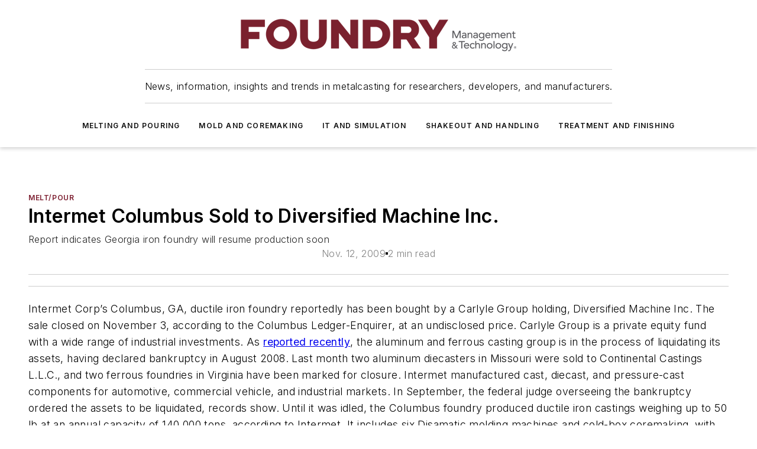

--- FILE ---
content_type: text/html;charset=utf-8
request_url: https://www.foundrymag.com/melt-pour/article/21926356/intermet-columbus-sold-to-diversified-machine-inc
body_size: 52641
content:
<!DOCTYPE html><html  lang="en"><head><meta charset="utf-8"><meta name="viewport" content="width=device-width, initial-scale=1, shrink-to-fit=no"><script type="text/javascript" src="/ruxitagentjs_ICA7NVfqrux_10327251022105625.js" data-dtconfig="rid=RID_431818908|rpid=686329011|domain=foundrymag.com|reportUrl=/rb_bf25051xng|app=ea7c4b59f27d43eb|cuc=ll64881i|owasp=1|mel=100000|expw=1|featureHash=ICA7NVfqrux|dpvc=1|lastModification=1765214479370|tp=500,50,0|rdnt=1|uxrgce=1|srbbv=2|agentUri=/ruxitagentjs_ICA7NVfqrux_10327251022105625.js"></script><script type="importmap">{"imports":{"#entry":"/_nuxt/CxR92tmI.js"}}</script><title>Intermet Columbus Sold to Diversified Machine Inc. | Foundry Management &amp; Technology</title><link href="https://fonts.gstatic.com" rel="preconnect"><link href="https://cdn.cookielaw.org" rel="preconnect"><link href="https://gemenon.graphql.aspire-ebm.com" rel="preconnect"><style type="text/css">
            :root {
              --spacing-unit: 6px;
--spacing: 48px;
--color-line: #CDCDCD;
--color-primary-main: #7D1F31;
--color-primary-container: #a92a42;
--color-on-primary-container: #45111b;
--color-secondary-main: #8B634B;
--color-secondary-container: #f5f2f0;
--color-on-secondary-container: #231913;
--color-black: #0d0d0d;
--color-white: #ffffff;
--color-grey: #b2c3ce;
--color-light-grey: #e0e0e0;
--primary-font-family: Inter;
--site-max-width: 1300px;
            }
          </style><style>@media (max-width:760px){.mobile-hidden{display:none!important}}.admin-layout a{color:#3867a6}.admin-layout .vs__dropdown-toggle{background:#fff;border:1px solid #9da4b0}.ebm-layout{overflow-anchor:none;width:100%}</style><style>@media (max-width:760px){.mobile-hidden[data-v-45fa8452]{display:none!important}}.admin-layout a[data-v-45fa8452]{color:#3867a6}.admin-layout .vs__dropdown-toggle[data-v-45fa8452]{background:#fff;border:1px solid #9da4b0}.ebm-page[data-v-45fa8452]{display:flex;flex-direction:column;font-family:Arial}.ebm-page .hasToolbar[data-v-45fa8452]{max-width:calc(100% - 49px)}.ebm-page__layout[data-v-45fa8452]{z-index:2}.ebm-page__layout[data-v-45fa8452],.ebm-page__page[data-v-45fa8452]{flex:1;pointer-events:none;position:relative}.ebm-page__page[data-v-45fa8452]{display:flex;flex-direction:column;z-index:1}.ebm-page__main[data-v-45fa8452]{flex:1;margin:auto;width:100%}.ebm-page__content[data-v-45fa8452]{padding:0;pointer-events:all}@media (min-width:600px){.ebm-page__content[data-v-45fa8452]{padding:"0 10px"}}.ebm-page__reskin-background[data-v-45fa8452]{background-position:top;background-repeat:no-repeat;background-size:cover;height:100%;left:0;overflow:hidden;position:fixed;top:0;width:100%;z-index:0}.ebm-page__reskin-ad[data-v-45fa8452]{padding:1.5rem 0;position:relative;text-align:center;z-index:1}.ebm-page__siteskin-ad[data-v-45fa8452]{margin-top:24px;pointer-events:all;position:fixed;transition:all 125ms;z-index:100}.ebm-page__siteskin-ad__left[data-v-45fa8452]{right:50%}@media (max-width:1636px){.ebm-page__siteskin-ad__left[data-v-45fa8452]{display:none}}.ebm-page__siteskin-ad__right[data-v-45fa8452]{left:50%}@media (max-width:1636px){.ebm-page__siteskin-ad__right[data-v-45fa8452]{display:none}}.ebm-page .ebm-page__primary[data-v-45fa8452]{margin-top:0}.ebm-page .page-content-wrapper[data-v-45fa8452]{margin:auto;width:100%}.ebm-page .load-more[data-v-45fa8452]{padding:10px 0;pointer-events:all;text-align:center;width:100%}.ebm-page .load-more[data-v-45fa8452]>*{margin:auto;padding:0 5px}.ebm-page .load-more .label[data-v-45fa8452]{display:flex;flex-direction:row}.ebm-page .load-more .label[data-v-45fa8452]>*{margin:0 5px}.ebm-page .footer[data-v-45fa8452]{position:relative}.ebm-page .ebm-page__primary[data-v-45fa8452]{margin-top:calc(var(--spacing)/2)}.ebm-page .ebm-page__content[data-v-45fa8452]{display:flex;flex-direction:column;gap:var(--spacing);margin:0!important}.ebm-page .ebm-page__content[data-v-45fa8452]>*{position:relative}.ebm-page .ebm-page__content[data-v-45fa8452]>:after{background-color:var(--color-line);bottom:auto;bottom:calc(var(--spacing)*-.5*1);content:"";height:1px;left:0;position:absolute;right:0}.ebm-page .ebm-page__content[data-v-45fa8452]>:last-child:after{display:none}.ebm-page .page-content-wrapper[data-v-45fa8452]{display:flex;flex-direction:column;gap:var(--spacing);max-width:var(--site-max-width);padding:0 calc(var(--spacing)/2)}@media (min-width:800px){.ebm-page .page-content-wrapper[data-v-45fa8452]{padding:0 var(--spacing)}}.ebm-page .page-content-wrapper[data-v-45fa8452]>*{position:relative}.ebm-page .page-content-wrapper[data-v-45fa8452]>:after{background-color:var(--color-line);bottom:auto;bottom:calc(var(--spacing)*-.5*1);content:"";height:1px;left:0;position:absolute;right:0}.ebm-page .page-content-wrapper[data-v-45fa8452]>:last-child:after{display:none}.ebm-page .load-more[data-v-45fa8452]{padding:0}.ebm-page .secondary-pages .page-content-wrapper[data-v-45fa8452],.ebm-page.full-width .page-content-wrapper[data-v-45fa8452]{max-width:100%!important;padding:0!important}.ebm-page .secondary-pages .ebm-page__primary[data-v-45fa8452],.ebm-page.full-width .ebm-page__primary[data-v-45fa8452]{margin-top:0!important}@media print{.ebm-page__page[data-v-45fa8452]{display:block}}</style><style>@media (max-width:760px){.mobile-hidden[data-v-06639cce]{display:none!important}}.admin-layout a[data-v-06639cce]{color:#3867a6}.admin-layout .vs__dropdown-toggle[data-v-06639cce]{background:#fff;border:1px solid #9da4b0}#header-leaderboard-ad[data-v-06639cce]{align-items:center;display:flex;justify-content:center;padding:1rem}</style><style>html{scroll-padding-top:calc(var(--header-height) + 16px)}</style><style>@media (max-width:760px){.mobile-hidden[data-v-b96d99b2]{display:none!important}}.admin-layout a[data-v-b96d99b2]{color:#3867a6}.admin-layout .vs__dropdown-toggle[data-v-b96d99b2]{background:#fff;border:1px solid #9da4b0}header[data-v-b96d99b2]{bottom:0;margin:auto;position:sticky;top:0;transition:top .5s cubic-bezier(.645,.045,.355,1);z-index:50}header .reskin-ad[data-v-b96d99b2]{padding:1.5rem 0;text-align:center}.navbar[data-v-b96d99b2]{background-color:#fff;box-shadow:0 3px 6px #00000029;left:0;opacity:1;padding-bottom:2rem;padding-top:2rem;right:0}.navbar .content[data-v-b96d99b2]{margin:auto;max-width:var(--site-max-width);padding:0 calc(var(--spacing)/2)}@media (min-width:800px){.navbar .content[data-v-b96d99b2]{padding:0 var(--spacing)}}.top-navbar[data-v-b96d99b2]{align-items:center;display:flex;justify-content:space-between}@media (max-width:900px){.logo[data-v-b96d99b2]{flex-grow:1}.logo img[data-v-b96d99b2]{max-width:180px}}@media (max-width:450px){.logo img[data-v-b96d99b2]{max-width:140px}}@media (max-width:370px){.logo img[data-v-b96d99b2]{max-width:120px}}@media (max-width:350px){.logo img[data-v-b96d99b2]{max-width:100px}}.bottom-navbar[data-v-b96d99b2]{max-height:100px;overflow:visible;transition:all .15s cubic-bezier(.86,0,.07,1)}.bottom-navbar.hidden[data-v-b96d99b2]{max-height:0;overflow:hidden;transform:scale(0)}.actions[data-v-b96d99b2]{align-items:center;-moz-column-gap:.5rem;column-gap:.5rem;display:flex;flex-basis:0;flex-grow:1}@media (max-width:900px){.actions[data-v-b96d99b2]{flex-basis:auto;flex-grow:0}}.actions.left[data-v-b96d99b2]{justify-content:left}.actions.right[data-v-b96d99b2]{-moz-column-gap:0;column-gap:0;justify-content:right}.actions .login-container[data-v-b96d99b2]{display:flex;gap:16px}@media (max-width:900px){.actions .login-container[data-v-b96d99b2]{gap:8px}}@media (max-width:450px){.actions .login-container[data-v-b96d99b2]{gap:4px}}@media (max-width:900px){.search-icon[data-v-b96d99b2]{display:none}}.cta[data-v-b96d99b2]{border-bottom:1px solid var(--color-line);border-top:1px solid var(--color-line);margin:1.5rem auto auto;width:-moz-fit-content;width:fit-content}@media (max-width:900px){.cta[data-v-b96d99b2]{display:none}}.sub-menu[data-v-b96d99b2]{align-items:center;display:flex;justify-content:center;list-style:none;margin-top:1.5rem;padding:0;white-space:nowrap}@media (max-width:1000px){.sub-menu[data-v-b96d99b2]{display:none}}.sub-menu-item[data-v-b96d99b2]{margin-left:1rem;margin-right:1rem}.menu-item[data-v-b96d99b2],.sub-menu-link[data-v-b96d99b2]{color:var(--color-black);font-size:.75rem;font-weight:600;letter-spacing:.1em;text-transform:uppercase}.popover-menu[data-v-b96d99b2]{align-items:flex-start;background-color:#fff;box-shadow:0 3px 6px #00000029;display:flex;flex-direction:column;justify-content:left;padding:1.5rem;text-align:left;width:200px}.popover-menu .menu-item[data-v-b96d99b2]{align-items:center;display:flex;margin-bottom:1rem}.popover-menu .menu-item .icon[data-v-b96d99b2]{margin-right:1rem}</style><style>@media (max-width:760px){.mobile-hidden{display:none!important}}.admin-layout a{color:#3867a6}.admin-layout .vs__dropdown-toggle{background:#fff;border:1px solid #9da4b0}.ebm-icon{cursor:pointer}.ebm-icon .tooltip-wrapper{display:block}.ebm-icon.disabled{cursor:not-allowed}.ebm-icon.arrowUp{margin-top:3px}.ebm-icon.arrowDown{margin-top:-5px;transform:rotate(180deg)}.ebm-icon.loading{animation-duration:2s;animation-iteration-count:infinite;animation-name:spin;animation-timing-function:linear}.ebm-icon.label{align-items:center;display:flex;flex-direction:column;font-size:.8em;justify-content:center;padding:0 5px}@keyframes spin{0%{transform:rotate(0)}to{transform:rotate(1turn)}}.ebm-icon .icon,.ebm-icon svg{display:block}</style><style>@media (max-width:760px){.mobile-hidden{display:none!important}}.admin-layout a{color:#3867a6}.admin-layout .vs__dropdown-toggle{background:#fff;border:1px solid #9da4b0}.ebm-mega-menu{background-color:var(--color-black);color:#fff;container-type:inline-size;display:none;height:100%;left:0;opacity:0;overflow:auto;position:fixed;text-align:center;top:0;transition-behavior:allow-discrete;transition-duration:.3s;transition-property:overlay display opacity;width:100%}.ebm-mega-menu.cms-user-logged-in{left:49px;width:calc(100% - 49px)}.ebm-mega-menu.open{display:block;opacity:1}@starting-style{.ebm-mega-menu.open{opacity:0}}@container (max-width: 750px){.ebm-mega-menu .mega-menu-header{display:flex}}.ebm-mega-menu .mega-menu-header .icon{margin-left:30px;margin-top:40px;width:24px}.ebm-mega-menu .mega-menu-header .logo{height:35px;max-width:100%}@container (min-width: 750px){.ebm-mega-menu .mega-menu-header .logo{height:50px;margin-bottom:30px}}@container (max-width: 750px){.ebm-mega-menu .mega-menu-header .logo{margin-top:20px}.ebm-mega-menu .mega-menu-header .logo img{height:auto;margin-left:5px;max-width:140px}}.ebm-mega-menu .mega-menu-container{margin:auto}@container (min-width: 750px){.ebm-mega-menu .mega-menu-container{max-width:850px;width:100%}}.ebm-mega-menu .mega-menu-container .search-field{padding-bottom:50px}@container (max-width: 900px){.ebm-mega-menu .mega-menu-container .search-field{margin-left:calc(var(--spacing)/2);margin-right:calc(var(--spacing)/2)}}.ebm-mega-menu .mega-menu-container .nav-links{display:grid;gap:calc(var(--spacing)/2);grid-template-columns:1fr;position:relative}.ebm-mega-menu .mega-menu-container .nav-links:after{background-color:var(--color-line);bottom:auto;bottom:calc(var(--spacing)*-.5*1);content:"";height:1px;left:0;position:absolute;right:0}.ebm-mega-menu .mega-menu-container .nav-links:last-child:after{display:none}@container (max-width: 900px){.ebm-mega-menu .mega-menu-container .nav-links{margin-left:calc(var(--spacing)/2);margin-right:calc(var(--spacing)/2)}}@container (min-width: 750px){.ebm-mega-menu .mega-menu-container .nav-links{gap:calc(var(--spacing)*2);grid-template-columns:1fr 1fr 1fr;padding-bottom:var(--spacing)}}.ebm-mega-menu .mega-menu-container .nav-links .section{display:flex;flex-direction:column;font-weight:400;list-style:none;text-align:center}@container (max-width: 750px){.ebm-mega-menu .mega-menu-container .nav-links .section{gap:5px;padding-top:30px;position:relative}.ebm-mega-menu .mega-menu-container .nav-links .section:after{background-color:var(--color-line);bottom:auto;bottom:calc(var(--spacing)*-.5*1);content:"";height:1px;left:0;position:absolute;right:0}.ebm-mega-menu .mega-menu-container .nav-links .section:last-child:after{display:none}.ebm-mega-menu .mega-menu-container .nav-links .section:first-child{padding-top:15px}}@container (min-width: 750px){.ebm-mega-menu .mega-menu-container .nav-links .section{border-bottom:none;font-size:1.25rem;gap:16px;position:relative;text-align:left}.ebm-mega-menu .mega-menu-container .nav-links .section:after{background-color:var(--color-line);bottom:0;content:"";height:100%;left:auto;position:absolute;right:calc(var(--spacing)*-.5*2);top:0;width:1px}.ebm-mega-menu .mega-menu-container .nav-links .section:last-child:after{display:none}}.ebm-mega-menu .mega-menu-container .nav-links .section a{color:#fff}.ebm-mega-menu .mega-menu-container .nav-links .section .title{font-size:.75rem;font-weight:400;text-transform:uppercase}.ebm-mega-menu .mega-menu-container .affiliate-links{display:flex;justify-content:center;margin-top:var(--spacing);padding:calc(var(--spacing)*.5);position:relative}.ebm-mega-menu .mega-menu-container .affiliate-links:after{background-color:var(--color-line);bottom:auto;bottom:calc(var(--spacing)*-.5*1);content:"";height:1px;left:0;position:absolute;right:0}.ebm-mega-menu .mega-menu-container .affiliate-links:last-child:after{display:none}.ebm-mega-menu .mega-menu-container .affiliate-links .ebm-affiliated-brands-direction{flex-direction:column;gap:calc(var(--spacing)*.5)}.ebm-mega-menu .mega-menu-container .social-links{align-items:center;display:flex;flex-direction:column;font-size:.75rem;justify-content:center;margin-top:var(--spacing);padding:calc(var(--spacing)*.5);text-transform:uppercase}.ebm-mega-menu .mega-menu-container .social-links .socials{gap:16px;margin:16px 16px 24px}</style><style>@media (max-width:760px){.mobile-hidden{display:none!important}}.admin-layout a{color:#3867a6}.admin-layout .vs__dropdown-toggle{background:#fff;border:1px solid #9da4b0}.ebm-search-field{container-type:inline-size;position:relative}.ebm-search-field .input{padding:10px 0;position:relative;width:100%}.ebm-search-field .input .icon{bottom:0;height:24px;margin:auto;position:absolute;right:.5rem;top:0}.ebm-search-field .input .clear-icon{bottom:0;height:24px;margin:auto;position:absolute;right:2.5rem;top:0}.ebm-search-field .input input{background-color:var(--c4e26338);border:1px solid var(--7798abdd);border-radius:5px;color:var(--0c12ecfc);font-size:1em;padding:1rem 8px 1rem 20px;width:100%}.ebm-search-field .sponsor-container{align-items:center;display:flex;font-size:.5rem;gap:5px;height:24px;margin:auto;position:absolute;right:10%;top:20%}@container (max-width: 750px){.ebm-search-field .sponsor-container{justify-content:flex-end;padding:10px 15px 0 0;position:static}}.ebm-search-field input[type=search]::-webkit-search-cancel-button,.ebm-search-field input[type=search]::-webkit-search-decoration{-webkit-appearance:none;appearance:none}</style><style>@media (max-width:760px){.mobile-hidden[data-v-8e92f456]{display:none!important}}.admin-layout a[data-v-8e92f456]{color:#3867a6}.admin-layout .vs__dropdown-toggle[data-v-8e92f456]{background:#fff;border:1px solid #9da4b0}.ebm-socials[data-v-8e92f456]{display:flex;flex-wrap:wrap}.ebm-socials__icon[data-v-8e92f456]{cursor:pointer;margin-right:7px;text-decoration:none}.ebm-socials .text[data-v-8e92f456]{height:0;overflow:hidden;text-indent:-9999px}</style><style>@media (max-width:760px){.mobile-hidden{display:none!important}}.admin-layout a{color:#3867a6}.admin-layout .vs__dropdown-toggle{background:#fff;border:1px solid #9da4b0}.ebm-ad-target__outer{display:flex;height:auto;justify-content:center;max-width:100%;width:100%}.ebm-ad-target__inner{align-items:center;display:flex}.ebm-ad-target img{max-width:100%}.ebm-ad-target iframe{box-shadow:0 .125rem .25rem #00000013}</style><style>@media (max-width:760px){.mobile-hidden[data-v-4c12f864]{display:none!important}}.admin-layout a[data-v-4c12f864]{color:#3867a6}.admin-layout .vs__dropdown-toggle[data-v-4c12f864]{background:#fff;border:1px solid #9da4b0}#sticky-bottom-ad[data-v-4c12f864]{align-items:center;background:#000000bf;display:flex;justify-content:center;left:0;padding:8px;position:fixed;right:0;z-index:999}#sticky-bottom-ad .close-button[data-v-4c12f864]{background:none;border:0;color:#fff;cursor:pointer;font-weight:900;margin:8px;position:absolute;right:0;top:0}.slide-up-enter[data-v-4c12f864],.slide-up-leave-to[data-v-4c12f864]{opacity:0;transform:translateY(200px)}.slide-up-enter-active[data-v-4c12f864]{transition:all .25s ease-out}.slide-up-leave-active[data-v-4c12f864]{transition:all .25s ease-in}</style><style>@media (max-width:760px){.mobile-hidden[data-v-0622f0e1]{display:none!important}}.admin-layout a[data-v-0622f0e1]{color:#3867a6}.admin-layout .vs__dropdown-toggle[data-v-0622f0e1]{background:#fff;border:1px solid #9da4b0}.grid[data-v-0622f0e1]{container-type:inline-size;margin:auto}.grid .grid-row[data-v-0622f0e1]{position:relative}.grid .grid-row[data-v-0622f0e1]:after{background-color:var(--color-line);bottom:auto;bottom:calc(var(--spacing)*-.5*1);content:"";height:1px;left:0;position:absolute;right:0}.grid .grid-row.hide-bottom-border[data-v-0622f0e1]:after,.grid .grid-row[data-v-0622f0e1]:last-child:after{display:none}@container (width >= 750px){.grid .grid-row.mobile-only[data-v-0622f0e1]{display:none}}@container (width < 750px){.grid .grid-row.exclude-mobile[data-v-0622f0e1]{display:none}}</style><style>@media (max-width:760px){.mobile-hidden[data-v-840eddae]{display:none!important}}.admin-layout a[data-v-840eddae]{color:#3867a6}.admin-layout .vs__dropdown-toggle[data-v-840eddae]{background:#fff;border:1px solid #9da4b0}.web-row[data-v-840eddae]{container-type:inline-size}.web-row .row[data-v-840eddae]{--col-size:calc(50% - var(--spacing)*1/2);display:grid;padding-bottom:0ver;padding-top:0;width:100%}@media (min-width:750px){.web-row .row[data-v-840eddae]{padding-left:0;padding-right:0}}@media (min-width:500px){.web-row .row.restricted[data-v-840eddae]{margin:auto;max-width:66%}}.web-row .row .column-wrapper[data-v-840eddae]{display:flex;order:0;width:100%}.web-row .row.largest_first.layout1_2 .column-wrapper[data-v-840eddae]:nth-child(2),.web-row .row.largest_first.layout1_2_1 .column-wrapper[data-v-840eddae]:nth-child(2),.web-row .row.largest_first.layout1_3 .column-wrapper[data-v-840eddae]:nth-child(2){order:-1}@container (min-width: 750px){.web-row .row.layout1_1[data-v-840eddae]{display:grid;grid-template-columns:minmax(0,1fr) minmax(0,1fr)}.web-row .row.layout1_1 .column-wrapper[data-v-840eddae]{position:relative}.web-row .row.layout1_1 .column-wrapper[data-v-840eddae]:after{background-color:var(--color-line);bottom:0;content:"";height:100%;left:auto;position:absolute;right:calc(var(--spacing)*-.5*1);top:0;width:1px}.web-row .row.layout1_1 .column-wrapper[data-v-840eddae]:last-child:after{display:none}.web-row .row.layout1_2[data-v-840eddae]{display:grid;grid-template-columns:minmax(0,var(--col-size)) minmax(0,var(--col-size))}.web-row .row.layout1_2 .column-wrapper[data-v-840eddae]{position:relative}.web-row .row.layout1_2 .column-wrapper[data-v-840eddae]:after{background-color:var(--color-line);bottom:0;content:"";height:100%;left:auto;position:absolute;right:calc(var(--spacing)*-.5*1);top:0;width:1px}.web-row .row.layout1_2 .column-wrapper[data-v-840eddae]:last-child:after{display:none}.web-row .row.layout1_2 .column-wrapper[data-v-840eddae]:nth-child(2){order:0!important}}@container (min-width: 1050px){.web-row .row.layout1_2[data-v-840eddae]{--col-size:calc(33.33333% - var(--spacing)*2/3);grid-template-columns:var(--col-size) calc(var(--col-size)*2 + var(--spacing))}}@container (min-width: 750px){.web-row .row.layout2_1[data-v-840eddae]{display:grid;grid-template-columns:minmax(0,var(--col-size)) minmax(0,var(--col-size))}.web-row .row.layout2_1 .column-wrapper[data-v-840eddae]{position:relative}.web-row .row.layout2_1 .column-wrapper[data-v-840eddae]:after{background-color:var(--color-line);bottom:0;content:"";height:100%;left:auto;position:absolute;right:calc(var(--spacing)*-.5*1);top:0;width:1px}.web-row .row.layout2_1 .column-wrapper[data-v-840eddae]:last-child:after{display:none}}@container (min-width: 1050px){.web-row .row.layout2_1[data-v-840eddae]{--col-size:calc(33.33333% - var(--spacing)*2/3);grid-template-columns:calc(var(--col-size)*2 + var(--spacing)) var(--col-size)}}@container (min-width: 1100px){.web-row .row.layout1_1_1[data-v-840eddae]{--col-size:calc(33.33333% - var(--spacing)*2/3);display:grid;grid-template-columns:minmax(0,var(--col-size)) minmax(0,var(--col-size)) minmax(0,var(--col-size))}.web-row .row.layout1_1_1 .column-wrapper[data-v-840eddae]{position:relative}.web-row .row.layout1_1_1 .column-wrapper[data-v-840eddae]:after{background-color:var(--color-line);bottom:0;content:"";height:100%;left:auto;position:absolute;right:calc(var(--spacing)*-.5*1);top:0;width:1px}.web-row .row.layout1_1_1 .column-wrapper[data-v-840eddae]:last-child:after{display:none}}</style><style>@media (max-width:760px){.mobile-hidden{display:none!important}}.admin-layout a{color:#3867a6}.admin-layout .vs__dropdown-toggle{background:#fff;border:1px solid #9da4b0}.web-grid-title{align-items:center;container-type:inline-size;font-family:var(--primary-font-family);margin-bottom:calc(var(--spacing)/2);max-width:100%;width:100%}.web-grid-title .title{display:flex;flex:1 0 auto;font-size:1.9rem;font-weight:600;gap:var(--spacing-unit);letter-spacing:-.01em;line-height:40px;max-width:100%;overflow:hidden;text-overflow:ellipsis}.web-grid-title .title .grid-title-image-icon{height:23px;margin-top:8px}.web-grid-title.has-link .title{max-width:calc(100% - 100px)}.web-grid-title .divider{background-color:var(--color-line);height:1px;width:100%}.web-grid-title .view-more{color:var(--color-primary-main);cursor:primary;flex:0 1 auto;font-size:.75rem;font-weight:600;letter-spacing:.05em;line-height:18px;text-transform:uppercase;white-space:nowrap}@container (max-width: 500px){.web-grid-title .view-more{display:none}}.web-grid-title.primary{display:flex;gap:5px}.web-grid-title.primary .topbar,.web-grid-title.secondary .divider,.web-grid-title.secondary .view-more{display:none}.web-grid-title.secondary .topbar{background-color:var(--color-primary-main);height:8px;margin-bottom:calc(var(--spacing)/3);width:80px}</style><style>@media (max-width:760px){.mobile-hidden[data-v-2e2a3563]{display:none!important}}.admin-layout a[data-v-2e2a3563]{color:#3867a6}.admin-layout .vs__dropdown-toggle[data-v-2e2a3563]{background:#fff;border:1px solid #9da4b0}.column[data-v-2e2a3563]{align-items:stretch;display:flex;flex-wrap:wrap;height:100%;position:relative}.column[data-v-2e2a3563],.column .standard-blocks[data-v-2e2a3563],.column .sticky-blocks[data-v-2e2a3563]{width:100%}.column.block-align-center[data-v-2e2a3563]{align-items:center;justify-content:center}.column.block-align-top[data-v-2e2a3563]{align-items:top;flex-direction:column}.column.block-align-sticky[data-v-2e2a3563]{align-items:start;display:block;justify-content:center}.column.block-align-equalize[data-v-2e2a3563]{align-items:stretch}.column .sticky-blocks.has-standard[data-v-2e2a3563]{margin-top:var(--spacing)}.column .block-wrapper[data-v-2e2a3563]{max-width:100%;position:relative}.column .block-wrapper[data-v-2e2a3563]:after{background-color:var(--color-line);bottom:auto;bottom:calc(var(--spacing)*-.5*1);content:"";height:1px;left:0;position:absolute;right:0}.column .block-wrapper.hide-bottom-border[data-v-2e2a3563]:after,.column .block-wrapper[data-v-2e2a3563]:last-child:after,.column .standard-blocks:not(.has-sticky) .block-wrapper[data-v-2e2a3563]:last-child:after,.column .sticky-blocks .block-wrapper[data-v-2e2a3563]:last-child:after{display:none}@media print{.column[data-v-2e2a3563]{height:auto}}</style><style>@media (max-width:760px){.mobile-hidden[data-v-a4efc542]{display:none!important}}.admin-layout a[data-v-a4efc542]{color:#3867a6}.admin-layout .vs__dropdown-toggle[data-v-a4efc542]{background:#fff;border:1px solid #9da4b0}.block[data-v-a4efc542]{display:flex;flex-direction:column;overflow:visible;width:100%}.block .block-title[data-v-a4efc542]{margin-bottom:calc(var(--spacing)/2)}.block .above-cta[data-v-a4efc542]{height:100%}.block .title[data-v-a4efc542]{font-size:1rem;line-height:1rem;text-transform:uppercase}.block .title a[data-v-a4efc542]{color:inherit;text-decoration:none}.block .title a[data-v-a4efc542]:hover{text-decoration:underline}.block .title template[data-v-a4efc542]{display:inline-block}.block .content[data-v-a4efc542]{display:flex;width:100%}.block .cta[data-v-a4efc542]{align-items:center;display:flex;flex-direction:column;font-size:1rem;gap:calc(var(--spacing)/2);justify-content:space-between}@container (width > 500px){.block .cta[data-v-a4efc542]{flex-direction:row}}</style><style>@media (max-width:760px){.mobile-hidden[data-v-3dec0756]{display:none!important}}.admin-layout a[data-v-3dec0756]{color:#3867a6}.admin-layout .vs__dropdown-toggle[data-v-3dec0756]{background:#fff;border:1px solid #9da4b0}.ebm-button-wrapper[data-v-3dec0756]{display:inline-block}.ebm-button-wrapper .ebm-button[data-v-3dec0756]{border:1px solid;border-radius:.1rem;cursor:pointer;display:block;font-weight:600;outline:none;text-transform:uppercase;width:100%}.ebm-button-wrapper .ebm-button .content[data-v-3dec0756]{align-items:center;display:flex;gap:var(--spacing-unit);justify-content:center}.ebm-button-wrapper .ebm-button .content.icon-right[data-v-3dec0756]{flex-direction:row-reverse}.ebm-button-wrapper .ebm-button[data-v-3dec0756]:focus,.ebm-button-wrapper .ebm-button[data-v-3dec0756]:hover{box-shadow:0 0 .1rem #3e5d8580;filter:contrast(125%)}.ebm-button-wrapper .ebm-button[data-v-3dec0756]:active{box-shadow:0 0 .3rem #1c417280}.ebm-button-wrapper .ebm-button[data-v-3dec0756]:active:after{height:200px;width:200px}.ebm-button-wrapper .ebm-button--small[data-v-3dec0756]{font-size:.75rem;padding:.2rem .4rem}.ebm-button-wrapper .ebm-button--medium[data-v-3dec0756]{font-size:.75rem;padding:.3rem .6rem}.ebm-button-wrapper .ebm-button--large[data-v-3dec0756]{font-size:.75rem;line-height:1.25rem;padding:.5rem 1rem}@media (max-width:450px){.ebm-button-wrapper .ebm-button--large[data-v-3dec0756]{padding:.5rem}}.ebm-button-wrapper .ebm-button--fullWidth[data-v-3dec0756]{font-size:1.15rem;margin:0 auto;padding:.5rem 1rem;width:100%}.ebm-button-wrapper.primary .ebm-button[data-v-3dec0756],.ebm-button-wrapper.solid .ebm-button[data-v-3dec0756]{background-color:var(--button-accent-color);border-color:var(--button-accent-color);color:var(--button-text-color)}.ebm-button-wrapper.primary .ebm-button[data-v-3dec0756]:hover,.ebm-button-wrapper.solid .ebm-button[data-v-3dec0756]:hover{text-decoration:underline}.ebm-button-wrapper.hollow .ebm-button[data-v-3dec0756]{background-color:transparent;background-color:#fff;border:1px solid var(--button-accent-color);color:var(--button-accent-color)}.ebm-button-wrapper.hollow .ebm-button[data-v-3dec0756]:hover{text-decoration:underline}.ebm-button-wrapper.borderless .ebm-button[data-v-3dec0756]{background-color:transparent;border-color:transparent;color:var(--button-accent-color)}.ebm-button-wrapper.borderless .ebm-button[data-v-3dec0756]:hover{background-color:var(--button-accent-color);color:#fff;text-decoration:underline}.ebm-button-wrapper .ebm-button[data-v-3dec0756]{transition:all .15s ease-in-out}</style><style>@media (max-width:760px){.mobile-hidden{display:none!important}}.admin-layout a{color:#3867a6}.admin-layout .vs__dropdown-toggle{background:#fff;border:1px solid #9da4b0}.web-footer-new{display:flex;font-size:1rem;font-weight:400;justify-content:center;padding-bottom:calc(var(--spacing)/2);pointer-events:all;width:100%}.web-footer-new a{color:var(--link-color)}.web-footer-new .container{display:flex;justify-content:center;width:100%}.web-footer-new .container .container-wrapper{display:flex;flex-direction:column;gap:var(--spacing);width:100%}@media (min-width:800px){.web-footer-new .container{flex-direction:row}}.web-footer-new .container .row{position:relative;width:100%}.web-footer-new .container .row:after{background-color:var(--color-line);bottom:auto;bottom:calc(var(--spacing)*-.5*1);content:"";height:1px;left:0;position:absolute;right:0}.web-footer-new .container .row:last-child:after{display:none}.web-footer-new .container .row.full-width{justify-items:center}.web-footer-new .container .column-wrapper{display:grid;gap:var(--spacing);grid-template-columns:1fr}.web-footer-new .container .column-wrapper.full-width{max-width:var(--site-max-width)!important;padding:0 calc(var(--spacing)*1.5);width:100%}.web-footer-new .container .column-wrapper .col{align-items:center;display:flex;flex-direction:column;gap:calc(var(--spacing)/4);justify-content:center;margin:0 auto;max-width:80%;position:relative;text-align:center}.web-footer-new .container .column-wrapper .col:after{background-color:var(--color-line);bottom:auto;bottom:calc(var(--spacing)*-.5*1);content:"";height:1px;left:0;position:absolute;right:0}.web-footer-new .container .column-wrapper .col:last-child:after{display:none}.web-footer-new .container .column-wrapper .col.valign-middle{align-self:center}@media (min-width:800px){.web-footer-new .container .column-wrapper{align-items:start;gap:var(--spacing)}.web-footer-new .container .column-wrapper.cols1_1_1{grid-template-columns:1fr 1fr 1fr}.web-footer-new .container .column-wrapper.cols1_1{grid-template-columns:1fr 1fr}.web-footer-new .container .column-wrapper .col{align-items:start;max-width:100%;position:relative;text-align:left}.web-footer-new .container .column-wrapper .col:after{background-color:var(--color-line);bottom:0;content:"";height:100%;left:auto;position:absolute;right:calc(var(--spacing)*-.5*1);top:0;width:1px}.web-footer-new .container .column-wrapper .col:last-child:after{display:none}}.web-footer-new .corporatelogo{align-self:center;filter:brightness(0);height:auto;margin-right:var(--spacing-unit);width:100px}.web-footer-new .menu-copyright{align-items:center;display:flex;flex-direction:column;gap:calc(var(--spacing)/2)}.web-footer-new .menu-copyright.full-width{max-width:var(--site-max-width);padding:0 calc(var(--spacing)*1.5);width:100%}.web-footer-new .menu-copyright .links{display:flex;font-size:.75rem;gap:calc(var(--spacing)/4);list-style:none;margin:0;padding:0}.web-footer-new .menu-copyright .copyright{display:flex;flex-direction:row;flex-wrap:wrap;font-size:.8em;justify-content:center}@media (min-width:800px){.web-footer-new .menu-copyright{flex-direction:row;justify-content:space-between}}.web-footer-new .blocktitle{color:#000;font-size:1.1rem;font-weight:600;width:100%}.web-footer-new .web-affiliated-brands-direction{flex-direction:column}@media (min-width:800px){.web-footer-new .web-affiliated-brands-direction{flex-direction:row}}</style><style>@media (max-width:760px){.mobile-hidden{display:none!important}}.admin-layout a{color:#3867a6}.admin-layout .vs__dropdown-toggle{background:#fff;border:1px solid #9da4b0}.ebm-web-subscribe-wrapper{display:flex;flex-direction:column;height:100%;overflow:auto}.ebm-web-subscribe-content{height:100%;overflow:auto;padding:calc(var(--spacing)*.5) var(--spacing)}@container (max-width: 750px){.ebm-web-subscribe-content{padding-bottom:100%}}.ebm-web-subscribe-content .web-subscribe-header .web-subscribe-title{align-items:center;display:flex;gap:var(--spacing);justify-content:space-between;line-height:normal}.ebm-web-subscribe-content .web-subscribe-header .web-subscribe-title .close-button{align-items:center;cursor:pointer;display:flex;font-size:.75rem;font-weight:600;text-transform:uppercase}.ebm-web-subscribe-content .web-subscribe-header .web-subscribe-subtext{padding-bottom:var(--spacing)}.ebm-web-subscribe-content .web-subscribe-header .newsletter-items{display:grid;gap:10px;grid-template-columns:1fr 1fr}@container (max-width: 750px){.ebm-web-subscribe-content .web-subscribe-header .newsletter-items{grid-template-columns:1fr}}.ebm-web-subscribe-content .web-subscribe-header .newsletter-items .newsletter-item{border:1px solid var(--color-line);display:flex;flex-direction:row;flex-direction:column;gap:1rem;padding:1rem}.ebm-web-subscribe-content .web-subscribe-header .newsletter-items .newsletter-item .newsletter-title{display:flex;font-size:1.25rem;font-weight:600;justify-content:space-between;letter-spacing:-.01em;line-height:25px}.ebm-web-subscribe-content .web-subscribe-header .newsletter-items .newsletter-item .newsletter-description{font-size:1rem;font-weight:400;letter-spacing:.0125em;line-height:24px}.web-subscribe-footer{background-color:#fff;box-shadow:0 4px 16px #00000040;width:100%}.web-subscribe-footer .subscribe-footer-wrapper{padding:var(--spacing)!important}.web-subscribe-footer .subscribe-footer-wrapper .user-info-container{align-items:center;display:flex;justify-content:space-between;padding-bottom:calc(var(--spacing)*.5)}.web-subscribe-footer .subscribe-footer-wrapper .user-info-container .nl-user-info{align-items:center;display:flex;gap:10px}.web-subscribe-footer .subscribe-footer-wrapper .subscribe-login-container .nl-selected{font-size:1.25rem;font-weight:600;margin-bottom:10px}.web-subscribe-footer .subscribe-footer-wrapper .subscribe-login-container .form-fields-setup{display:flex;gap:calc(var(--spacing)*.125);padding-top:calc(var(--spacing)*.5)}@container (max-width: 1050px){.web-subscribe-footer .subscribe-footer-wrapper .subscribe-login-container .form-fields-setup{display:block}}.web-subscribe-footer .subscribe-footer-wrapper .subscribe-login-container .form-fields-setup .web-form-fields{z-index:100}.web-subscribe-footer .subscribe-footer-wrapper .subscribe-login-container .form-fields-setup .web-form-fields .field-label{font-size:.75rem}.web-subscribe-footer .subscribe-footer-wrapper .subscribe-login-container .form-fields-setup .form{display:flex;gap:calc(var(--spacing)*.125)}@container (max-width: 750px){.web-subscribe-footer .subscribe-footer-wrapper .subscribe-login-container .form-fields-setup .form{flex-direction:column;padding-bottom:calc(var(--spacing)*.5)}}.web-subscribe-footer .subscribe-footer-wrapper .subscribe-login-container .form-fields-setup .form .vs__dropdown-menu{max-height:8rem}@container (max-width: 750px){.web-subscribe-footer .subscribe-footer-wrapper .subscribe-login-container .form-fields-setup .form .vs__dropdown-menu{max-height:4rem}}.web-subscribe-footer .subscribe-footer-wrapper .subscribe-login-container .form-fields-setup .subscribe-button{margin-top:calc(var(--spacing)*.5);width:20%}@container (max-width: 1050px){.web-subscribe-footer .subscribe-footer-wrapper .subscribe-login-container .form-fields-setup .subscribe-button{width:100%}}.web-subscribe-footer .subscribe-footer-wrapper .subscribe-login-container .form-fields-setup .subscribe-button .ebm-button{height:3rem}.web-subscribe-footer .subscribe-footer-wrapper .subscribe-login-container .compliance-field{font-size:.75rem;line-height:18px;z-index:-1}.web-subscribe-footer .subscribe-footer-wrapper a{color:#000;text-decoration:underline}.web-subscribe-footer .subscribe-footer-wrapper .subscribe-consent{font-size:.75rem;letter-spacing:.025em;line-height:18px;padding:5px 0}.web-subscribe-footer .subscribe-footer-wrapper .account-check{padding-top:calc(var(--spacing)*.25)}</style><style>@media (max-width:760px){.mobile-hidden{display:none!important}}.admin-layout a{color:#3867a6}.admin-layout .vs__dropdown-toggle{background:#fff;border:1px solid #9da4b0}.ebm-web-pane{container-type:inline-size;height:100%;pointer-events:all;position:fixed;right:0;top:0;width:100%;z-index:100}.ebm-web-pane.hidden{pointer-events:none}.ebm-web-pane.hidden .web-pane-mask{opacity:0}.ebm-web-pane.hidden .contents{max-width:0}.ebm-web-pane .web-pane-mask{background-color:#000;display:table;height:100%;opacity:.8;padding:16px;transition:all .3s ease;width:100%}.ebm-web-pane .contents{background-color:#fff;bottom:0;max-width:1072px;position:absolute;right:0;top:0;transition:all .3s ease;width:100%}.ebm-web-pane .contents.cms-user-logged-in{width:calc(100% - 49px)}.ebm-web-pane .contents .close-icon{cursor:pointer;display:flex;justify-content:flex-end;margin:10px}</style><style>@media (max-width:760px){.mobile-hidden{display:none!important}}.admin-layout a{color:#3867a6}.admin-layout .vs__dropdown-toggle{background:#fff;border:1px solid #9da4b0}.gam-slot-builder{min-width:300px;width:100%}.gam-slot-builder iframe{max-width:100%;overflow:hidden}</style><style>@media (max-width:760px){.mobile-hidden{display:none!important}}.admin-layout a{color:#3867a6}.admin-layout .vs__dropdown-toggle{background:#fff;border:1px solid #9da4b0}.web-content-title-new{display:flex;flex-direction:column;gap:calc(var(--spacing));width:100%}.web-content-title-new>*{position:relative}.web-content-title-new>:after{background-color:var(--color-line);bottom:auto;bottom:calc(var(--spacing)*-.5*1);content:"";height:1px;left:0;position:absolute;right:0}.web-content-title-new>:last-child:after{display:none}.web-content-title-new .above-line{container-type:inline-size;display:flex;flex-direction:column;gap:calc(var(--spacing)/2)}.web-content-title-new .above-line .section-wrapper{display:flex;gap:calc(var(--spacing)/4)}.web-content-title-new .above-line .section-wrapper.center{margin-left:auto;margin-right:auto}.web-content-title-new .above-line .sponsored-label{color:var(--color-primary-main);font-size:.75rem;font-weight:600;letter-spacing:.05rem;text-transform:uppercase}.web-content-title-new .above-line .section{font-size:.75rem;font-weight:600;letter-spacing:.05em;text-transform:uppercase}.web-content-title-new .above-line .event-info{display:flex;flex-direction:column;font-size:.9rem;gap:calc(var(--spacing)/2)}.web-content-title-new .above-line .event-info .column{display:flex;flex-direction:column;font-size:.9rem;gap:calc(var(--spacing)/4);width:100%}.web-content-title-new .above-line .event-info .column .content{display:flex;gap:calc(var(--spacing)/4)}.web-content-title-new .above-line .event-info .column label{flex:0 0 80px;font-weight:600}.web-content-title-new .above-line .event-info>*{position:relative}.web-content-title-new .above-line .event-info>:after{background-color:var(--color-line);bottom:0;content:"";height:100%;left:auto;position:absolute;right:calc(var(--spacing)*-.5*1);top:0;width:1px}.web-content-title-new .above-line .event-info>:last-child:after{display:none}@container (min-width: 600px){.web-content-title-new .above-line .event-info{align-items:center;flex-direction:row;gap:calc(var(--spacing))}.web-content-title-new .above-line .event-info>*{position:relative}.web-content-title-new .above-line .event-info>:after{background-color:var(--color-line);bottom:0;content:"";height:100%;left:auto;position:absolute;right:calc(var(--spacing)*-.5*1);top:0;width:1px}.web-content-title-new .above-line .event-info>:last-child:after{display:none}.web-content-title-new .above-line .event-info .event-location{display:block}}.web-content-title-new .above-line .title-text{font-size:2rem;line-height:1.2}@container (width > 500px){.web-content-title-new .above-line .title-text{font-size:2.75rem}}.web-content-title-new .above-line .author-row{align-items:center;display:flex;flex-direction:column;gap:calc(var(--spacing)/3);justify-content:center}.web-content-title-new .above-line .author-row .all-authors{display:flex;gap:calc(var(--spacing)/3)}.web-content-title-new .above-line .author-row .date-read-time{align-items:center;display:flex;gap:calc(var(--spacing)/3)}.web-content-title-new .above-line .author-row .dot{align-items:center;grid-area:dot}.web-content-title-new .above-line .author-row .dot:after{background-color:#000;content:"";display:block;height:4px;width:4px}.web-content-title-new .above-line .author-row .dot.first{display:none}.web-content-title-new .above-line .author-row .date{grid-area:date}.web-content-title-new .above-line .author-row .read-time{grid-area:read-time}.web-content-title-new .above-line .author-row .date,.web-content-title-new .above-line .author-row .duration,.web-content-title-new .above-line .author-row .read-time{color:#000;opacity:.5}@container (width > 500px){.web-content-title-new .above-line .author-row{flex-direction:row}.web-content-title-new .above-line .author-row .dot.first{display:block}}@container (width > 700px){.web-content-title-new .above-line .author-row{justify-content:flex-start}}.web-content-title-new .above-line .teaser-text{color:#222;font-size:16px;padding-top:8px}@container (width > 500px){.web-content-title-new .above-line .teaser-text{font-size:17px}}@container (width > 700px){.web-content-title-new .above-line .teaser-text{font-size:18px}}@container (width > 1000px){.web-content-title-new .above-line .teaser-text{font-size:19px}}.web-content-title-new .above-line .podcast-series{align-items:center;color:var(--color-primary-main);display:flex;font-size:.85rem;font-weight:500;gap:6px;text-transform:uppercase}.web-content-title-new .below-line{align-items:center;display:flex;justify-content:space-between;width:100%}.web-content-title-new .below-line .print-favorite{display:flex;gap:calc(var(--spacing)/3);justify-content:flex-end}.web-content-title-new .image-wrapper{flex:1 0 auto;width:100%}.web-content-title-new .comment-count{align-items:center;cursor:pointer;display:flex;padding-left:8px}.web-content-title-new .comment-count .viafoura{align-items:center;background-color:transparent!important;display:flex;font-size:16px;font-weight:inherit;padding-left:4px}.web-content-title-new .event-location p{margin:0}.web-content-title-new .highlights h2{margin-bottom:24px}.web-content-title-new .highlights .text{font-size:18px}.web-content-title-new .highlights .text li{margin-bottom:16px}.web-content-title-new .highlights .text li:last-child{margin-bottom:0}.web-content-title-new .author-contributor,.web-content-title-new .company-link{color:#000;display:flex;flex-wrap:wrap}.web-content-title-new .author-contributor a,.web-content-title-new .company-link a{color:inherit!important;font-size:1rem;text-decoration:underline}.web-content-title-new .author-contributor .author{display:flex}.web-content-title-new.center{text-align:center}.web-content-title-new.center .breadcrumb{display:flex;justify-content:center}.web-content-title-new.center .author-row{justify-content:center}</style><style>@media (max-width:760px){.mobile-hidden[data-v-e69042fe]{display:none!important}}.admin-layout a[data-v-e69042fe]{color:#3867a6}.admin-layout .vs__dropdown-toggle[data-v-e69042fe]{background:#fff;border:1px solid #9da4b0}.ebm-share-list[data-v-e69042fe]{display:flex;gap:calc(var(--spacing)/3);list-style:none;overflow:hidden;padding:0;transition:.3s;width:100%}.ebm-share-list li[data-v-e69042fe]{margin:0;padding:0}.ebm-share-item[data-v-e69042fe]{border-radius:4px;cursor:pointer;margin:2px}</style><style>@media (max-width:760px){.mobile-hidden{display:none!important}}.admin-layout a{color:#3867a6}.admin-layout .vs__dropdown-toggle{background:#fff;border:1px solid #9da4b0}.body-block{flex:"1";max-width:100%;width:100%}.body-block .body-content{display:flex;flex-direction:column;gap:calc(var(--spacing)/2);width:100%}.body-block .gate{background:var(--color-secondary-container);border:1px solid var(--color-line);padding:calc(var(--spacing)/2)}.body-block .below-body{border-top:1px solid var(--color-line)}.body-block .below-body .contributors{display:flex;gap:4px;padding-top:calc(var(--spacing)/4)}.body-block .below-body .contributors .contributor{display:flex}.body-block .below-body .ai-attribution{font-size:14px;padding-top:calc(var(--spacing)/4)}.body-block .podcast-player{background-color:var(--color-secondary-container);border:1px solid var(--color-line);border-radius:4px;margin-left:auto!important;margin-right:auto!important;text-align:center;width:100%}.body-block .podcast-player iframe{border:0;width:100%}.body-block .podcast-player .buttons{display:flex;justify-content:center}</style><style>@media (max-width:760px){.mobile-hidden{display:none!important}}.admin-layout a{color:#3867a6}.admin-layout .vs__dropdown-toggle{background:#fff;border:1px solid #9da4b0}.web-body-blocks{--margin:calc(var(--spacing)/2);display:flex;flex-direction:column;gap:15px;max-width:100%;width:100%}.web-body-blocks a{text-decoration:underline}.web-body-blocks .block{container-type:inline-size;font-family:var(--secondary-font);max-width:100%;width:100%}.web-body-blocks .block a{color:var(--link-color)}.web-body-blocks .block .block-title{margin-bottom:calc(var(--spacing)/2)}.web-body-blocks .text{color:inherit;letter-spacing:inherit;margin:auto;max-width:100%}.web-body-blocks img{max-width:100%}.web-body-blocks .iframe{border:0;margin-left:auto!important;margin-right:auto!important;width:100%}.web-body-blocks .facebook .embed,.web-body-blocks .instagram .embed,.web-body-blocks .twitter .embed{max-width:500px}.web-body-blocks .bc-reco-wrapper{padding:calc(var(--spacing)/2)}.web-body-blocks .bc-reco-wrapper .bc-heading{border-bottom:1px solid var(--color-grey);margin-top:0;padding-bottom:calc(var(--spacing)/2);padding-top:0}.web-body-blocks .embed{margin:auto;width:100%}@container (width > 550px){.web-body-blocks .embed.above,.web-body-blocks .embed.below,.web-body-blocks .embed.center,.web-body-blocks .embed.left,.web-body-blocks .embed.right{max-width:calc(50% - var(--margin))}.web-body-blocks .embed.above.small,.web-body-blocks .embed.below.small,.web-body-blocks .embed.center.small,.web-body-blocks .embed.left.small,.web-body-blocks .embed.right.small{max-width:calc(33% - var(--margin))}.web-body-blocks .embed.above.large,.web-body-blocks .embed.below.large,.web-body-blocks .embed.center.large,.web-body-blocks .embed.left.large,.web-body-blocks .embed.right.large{max-width:calc(66% - var(--margin))}.web-body-blocks .embed.above{margin-bottom:var(--margin)}.web-body-blocks .embed.below{margin-top:var(--margin)}.web-body-blocks .embed.left{float:left;margin-right:var(--margin)}.web-body-blocks .embed.right{float:right;margin-left:var(--margin)}}.web-body-blocks .embed.center{clear:both}.web-body-blocks .embed.native{max-width:auto;width:auto}.web-body-blocks .embed.fullWidth{max-width:100%;width:100%}.web-body-blocks .video{margin-top:15px}</style><style>@media (max-width:760px){.mobile-hidden{display:none!important}}.admin-layout a{color:#3867a6}.admin-layout .vs__dropdown-toggle{background:#fff;border:1px solid #9da4b0}.web-html{letter-spacing:inherit;margin:auto;max-width:100%}.web-html .html p:first-child{margin-top:0}.web-html h1,.web-html h2,.web-html h3,.web-html h4,.web-html h5,.web-html h6{margin:revert}.web-html .embedded-image{max-width:40%;width:100%}.web-html .embedded-image img{width:100%}.web-html .left{margin:0 auto 0 0}.web-html .left-wrap{clear:both;float:left;margin:0 1rem 1rem 0}.web-html .right{margin:0 0 0 auto}.web-html .right-wrap{clear:both;float:right;margin:0 0 1rem 1rem}.web-html pre{background-color:#f5f5f5d9;font-family:Courier New,Courier,monospace;padding:4px 8px}.web-html .preview-overlay{background:linear-gradient(180deg,#fff0,#fff);height:125px;margin-bottom:-25px;margin-top:-125px;position:relative;width:100%}.web-html blockquote{background-color:#f8f9fa;border-left:8px solid #dee2e6;line-height:1.5;overflow:hidden;padding:1.5rem}.web-html .pullquote{color:#7c7b7b;float:right;font-size:1.3em;margin:6px 0 6px 12px;max-width:50%;padding:12px 0 12px 12px;position:relative;width:50%}.web-html p:last-of-type{margin-bottom:0}.web-html a{cursor:pointer}</style><style>@media (max-width:760px){.mobile-hidden{display:none!important}}.admin-layout a{color:#3867a6}.admin-layout .vs__dropdown-toggle{background:#fff;border:1px solid #9da4b0}.ebm-ad__embed{clear:both}.ebm-ad__embed>div{border-bottom:1px solid #e0e0e0!important;border-top:1px solid #e0e0e0!important;display:block!important;height:inherit!important;padding:5px 0;text-align:center;width:inherit!important;z-index:1}.ebm-ad__embed>div:before{color:#aaa;content:"ADVERTISEMENT";display:block;font:400 10px/10px Arial,Helvetica,sans-serif}.ebm-ad__embed img{max-width:100%}.ebm-ad__embed iframe{box-shadow:0 .125rem .25rem #00000013;margin:3px 0 10px}</style><style>@media (max-width:760px){.mobile-hidden{display:none!important}}.admin-layout a{color:#3867a6}.admin-layout .vs__dropdown-toggle{background:#fff;border:1px solid #9da4b0}.ebm-web-content-body-sidebars{background-color:var(--color-secondary-container)}.ebm-web-content-body-sidebars .sidebar{border:1px solid var(--color-line);line-height:1.5;padding:20px}.ebm-web-content-body-sidebars .sidebar p:first-child{margin-top:0}.ebm-web-content-body-sidebars .sidebar p:last-child{margin-bottom:0}.ebm-web-content-body-sidebars .sidebar .above{padding-bottom:10px}.ebm-web-content-body-sidebars .sidebar .below{padding-top:10px}</style><style>@media (max-width:760px){.mobile-hidden{display:none!important}}.admin-layout a{color:#3867a6}.admin-layout .vs__dropdown-toggle{background:#fff;border:1px solid #9da4b0}.ebm-web-subscribe{width:100%}.ebm-web-subscribe .web-subscribe-content{align-items:center;display:flex;justify-content:space-between}@container (max-width: 750px){.ebm-web-subscribe .web-subscribe-content{flex-direction:column;text-align:center}}.ebm-web-subscribe .web-subscribe-content .web-subscribe-header{font-size:2rem;font-weight:600;line-height:40px;padding:calc(var(--spacing)*.25);width:80%}@container (max-width: 750px){.ebm-web-subscribe .web-subscribe-content .web-subscribe-header{font-size:1.5rem;padding-top:0}}.ebm-web-subscribe .web-subscribe-content .web-subscribe-header .web-subscribe-subtext{display:flex;font-size:1rem;font-weight:400;padding-top:calc(var(--spacing)*.25)}</style><style>@media (max-width:760px){.mobile-hidden{display:none!important}}.admin-layout a{color:#3867a6}.admin-layout .vs__dropdown-toggle{background:#fff;border:1px solid #9da4b0}.blueconic-recommendations{width:100%}</style><style>@media (max-width:760px){.mobile-hidden{display:none!important}}.admin-layout a{color:#3867a6}.admin-layout .vs__dropdown-toggle{background:#fff;border:1px solid #9da4b0}.blueconic-recommendations{container-type:inline-size}.blueconic-recommendations .featured{border:1px solid var(--color-line);width:100%}.blueconic-recommendations .featured .left,.blueconic-recommendations .featured .right{flex:1 0 50%;padding:calc(var(--spacing)/2)}.blueconic-recommendations .featured .left *,.blueconic-recommendations .featured .right *{color:var(--color-black)}.blueconic-recommendations .featured .left .link:hover,.blueconic-recommendations .featured .right .link:hover{text-decoration:none}.blueconic-recommendations .featured .left{align-items:center;background-color:var(--color-primary-container);display:flex}.blueconic-recommendations .featured .left h2{font-size:1.25rem;font-weight:600}.blueconic-recommendations .featured .right{background-color:var(--color-secondary-container);display:flex;flex-direction:column;gap:calc(var(--spacing)/4)}.blueconic-recommendations .featured .right h2{font-size:1rem}.blueconic-recommendations .featured .right .link{display:flex;font-weight:400;gap:8px}@container (width > 600px){.blueconic-recommendations .featured .left h2{font-size:2rem;line-height:40px}}@container (width > 1000px){.blueconic-recommendations .featured{display:flex}}</style><style>@media (max-width:760px){.mobile-hidden{display:none!important}}.admin-layout a{color:#3867a6}.admin-layout .vs__dropdown-toggle{background:#fff;border:1px solid #9da4b0}.content-list{container-type:inline-size;width:100%}.content-list,.content-list .item-row{align-items:start;display:grid;gap:var(--spacing);grid-template-columns:minmax(0,1fr)}.content-list .item-row{position:relative}.content-list .item-row:after{background-color:var(--color-line);bottom:auto;bottom:calc(var(--spacing)*-.5*1);content:"";height:1px;left:0;position:absolute;right:0}.content-list .item-row:last-child:after{display:none}.content-list .item-row .item{height:100%;position:relative}.content-list .item-row .item:after{background-color:var(--color-line);bottom:auto;bottom:calc(var(--spacing)*-.5*1);content:"";height:1px;left:0;position:absolute;right:0}.content-list .item-row .item:last-child:after{display:none}@container (min-width: 600px){.content-list.multi-col.columns-2 .item-row{grid-template-columns:minmax(0,1fr) minmax(0,1fr)}.content-list.multi-col.columns-2 .item-row .item{position:relative}.content-list.multi-col.columns-2 .item-row .item:after{background-color:var(--color-line);bottom:0;content:"";height:100%;left:auto;position:absolute;right:calc(var(--spacing)*-.5*1);top:0;width:1px}.content-list.multi-col.columns-2 .item-row .item:last-child:after{display:none}}@container (min-width: 750px){.content-list.multi-col.columns-3 .item-row{grid-template-columns:minmax(0,1fr) minmax(0,1fr) minmax(0,1fr)}.content-list.multi-col.columns-3 .item-row .item{position:relative}.content-list.multi-col.columns-3 .item-row .item:after{background-color:var(--color-line);bottom:0;content:"";height:100%;left:auto;position:absolute;right:calc(var(--spacing)*-.5*1);top:0;width:1px}.content-list.multi-col.columns-3 .item-row .item:last-child:after{display:none}}@container (min-width: 900px){.content-list.multi-col.columns-4 .item-row{grid-template-columns:minmax(0,1fr) minmax(0,1fr) minmax(0,1fr) minmax(0,1fr)}.content-list.multi-col.columns-4 .item-row .item{position:relative}.content-list.multi-col.columns-4 .item-row .item:after{background-color:var(--color-line);bottom:0;content:"";height:100%;left:auto;position:absolute;right:calc(var(--spacing)*-.5*1);top:0;width:1px}.content-list.multi-col.columns-4 .item-row .item:last-child:after{display:none}}</style><style>@media (max-width:760px){.mobile-hidden{display:none!important}}.admin-layout a{color:#3867a6}.admin-layout .vs__dropdown-toggle{background:#fff;border:1px solid #9da4b0}.content-item-new{container-type:inline-size;overflow-x:hidden;position:relative;width:100%}.content-item-new .mask{background-color:#00000080;height:100%;left:0;opacity:0;pointer-events:none;position:absolute;top:0;transition:.3s;width:100%;z-index:1}.content-item-new .mask .controls{display:flex;gap:2px;justify-content:flex-end;padding:3px;position:absolute;width:100%}.content-item-new .mask:last-child:after{display:none}.content-item-new.center{text-align:center}.content-item-new.center .section-and-label{justify-content:center}.content-item-new:hover .mask{opacity:1;pointer-events:auto}.content-item-new .image-wrapper{flex:1 0 auto;margin-bottom:calc(var(--spacing)/3);max-width:100%;position:relative}.content-item-new .section-and-label{color:var(--color-primary-main);display:flex;gap:var(--spacing-unit)}.content-item-new .section-and-label .labels,.content-item-new .section-and-label .section-name{color:inherit;display:block;font-family:var(--primary-font-family);font-size:.75rem;font-weight:600;letter-spacing:.05em;line-height:18px;text-decoration:none;text-transform:uppercase}.content-item-new .section-and-label .labels{color:var(--color-grey)}.content-item-new .section-and-label .lock{cursor:unset}.content-item-new.image-left .image-wrapper{margin-right:calc(var(--spacing)/3)}.content-item-new.image-right .image-wrapper{margin-left:calc(var(--spacing)/3)}.content-item-new .text-box{display:flex;flex:1 1 100%;flex-direction:column;gap:calc(var(--spacing)/6)}.content-item-new .text-box .teaser-text{font-family:var(--primary-font-family);font-size:1rem;line-height:24px}@container (min-width: 750px){.content-item-new .text-box{gap:calc(var(--spacing)/3)}}.content-item-new .date-wrapper{display:flex;width:100%}.content-item-new .date{display:flex;flex:1;font-size:.75rem;font-weight:400;gap:10px;letter-spacing:.05em;line-height:150%;opacity:.5}.content-item-new .date.company-link{font-weight:600;opacity:1}.content-item-new .date.right{justify-content:flex-end}.content-item-new .date.upcoming{color:#fff;font-size:.75rem;opacity:1;padding:4px 8px;text-transform:uppercase;white-space:nowrap}.content-item-new .podcast-series{align-items:center;color:var(--color-primary-main);display:flex;font-size:.75rem;font-weight:500;gap:6px;text-transform:uppercase}.content-item-new .byline-group p{margin:0}.content-item-new .title-wrapper{color:inherit!important;text-decoration:none}.content-item-new .title-wrapper:hover{text-decoration:underline}.content-item-new .title-wrapper .title-icon-wrapper{display:flex;gap:8px}.content-item-new .title-wrapper .title-text-wrapper{container-type:inline-size;display:-webkit-box;flex:1;margin:auto;overflow:hidden;text-overflow:ellipsis;-webkit-box-orient:vertical;line-height:normal}.content-item-new .title-wrapper .title-text-wrapper.clamp-headline{-webkit-line-clamp:3}.content-item-new .title-wrapper .title-text-wrapper .lock{float:left;margin:-1px 3px -5px 0}.content-item-new.scale-small .title-wrapper .title-icon-wrapper .icon{height:18px;margin:2px 0}.content-item-new.scale-small .title-wrapper .title-text-wrapper .title-text{font-size:1.25rem}.content-item-new.scale-small.image-left .image-wrapper,.content-item-new.scale-small.image-right .image-wrapper{width:175px}.content-item-new.scale-large .title-wrapper .title-icon-wrapper .icon{height:35px;margin:8px 0}.content-item-new.scale-large .title-wrapper .title-text-wrapper .title-text{font-size:2.75rem}@container (max-width: 500px){.content-item-new.scale-large .title-wrapper .title-text-wrapper .title-text{font-size:2rem}}.content-item-new.scale-large.image-left .image-wrapper,.content-item-new.scale-large.image-right .image-wrapper{width:45%}@container (max-width: 500px){.content-item-new.scale-large.image-left,.content-item-new.scale-large.image-right{display:block!important}.content-item-new.scale-large.image-left .image-wrapper,.content-item-new.scale-large.image-right .image-wrapper{width:100%}}</style><style>@media (max-width:760px){.mobile-hidden{display:none!important}}.admin-layout a{color:#3867a6}.admin-layout .vs__dropdown-toggle{background:#fff;border:1px solid #9da4b0}.web-image{max-width:100%;width:100%}.web-image .ebm-image-wrapper{margin:0;max-width:100%;position:relative;width:100%}.web-image .ebm-image-wrapper .ebm-image{display:block;max-width:100%;width:100%}.web-image .ebm-image-wrapper .ebm-image:not(.native) img{width:100%}.web-image .ebm-image-wrapper .ebm-image img{display:block;height:auto;margin:auto;max-width:100%}.web-image .ebm-image.video-type:after{background-image:url([data-uri]);background-size:contain;content:"";filter:brightness(0) invert(1) drop-shadow(2px 2px 2px rgba(0,0,0,.5));height:50px;left:50%;opacity:.6;position:absolute;top:50%;transform:translate(-50%,-50%);width:50px}.web-image .ebm-icon-wrapper{background-color:#0000004d;border-radius:4px;z-index:3}.web-image .ebm-icon{color:inherit;margin:1px 2px}.web-image .ebm-image-caption{font-size:.85rem;line-height:1.5;margin:auto}.web-image .ebm-image-caption p:first-child{margin-top:0}.web-image .ebm-image-caption p:last-child{margin-bottom:0}</style><style>@media (max-width:760px){.mobile-hidden{display:none!important}}.admin-layout a{color:#3867a6}.admin-layout .vs__dropdown-toggle{background:#fff;border:1px solid #9da4b0}.omeda-injection-block{width:100%}.omeda-injection-block .contents>*{container-type:inline-size;display:flex;flex-direction:column;gap:var(--spacing);gap:calc(var(--spacing)/3);position:relative;text-align:center;width:100%}.omeda-injection-block .contents>:after{background-color:var(--color-line);bottom:auto;bottom:calc(var(--spacing)*-.5*1);content:"";height:1px;left:0;position:absolute;right:0}.omeda-injection-block .contents>:last-child:after{display:none}.omeda-injection-block .contents>* .subheading{color:var(--color-primary-main);font-size:.9rem;text-align:center}.omeda-injection-block .contents>* .heading{font-size:1.5rem;text-align:center}.omeda-injection-block .contents>* img{display:block;height:auto;max-width:100%!important}.omeda-injection-block .contents>* .logo{margin:auto;max-width:60%!important}.omeda-injection-block .contents>* .divider{border-bottom:1px solid var(--color-line)}.omeda-injection-block .contents>* p{margin:0;padding:0}.omeda-injection-block .contents>* .button{align-items:center;background-color:var(--color-primary-main);color:#fff;display:flex;font-size:.75rem;font-weight:500;gap:var(--spacing-unit);justify-content:center;line-height:1.25rem;margin:auto;padding:calc(var(--spacing)/6) calc(var(--spacing)/3)!important;text-align:center;text-decoration:none;width:100%}.omeda-injection-block .contents>* .button:after{content:"";display:inline-block;height:18px;margin-bottom:3px;width:18px;--svg:url("data:image/svg+xml;charset=utf-8,%3Csvg xmlns='http://www.w3.org/2000/svg' viewBox='0 0 24 24'%3E%3Cpath d='M4 11v2h12l-5.5 5.5 1.42 1.42L19.84 12l-7.92-7.92L10.5 5.5 16 11z'/%3E%3C/svg%3E");background-color:currentColor;-webkit-mask-image:var(--svg);mask-image:var(--svg);-webkit-mask-repeat:no-repeat;mask-repeat:no-repeat;-webkit-mask-size:100% 100%;mask-size:100% 100%}@container (width > 350px){.omeda-injection-block .contents .button{max-width:350px}}</style><link rel="stylesheet" href="/_nuxt/entry.UoPTCAvg.css" crossorigin><link rel="stylesheet" href="/_nuxt/GamAdBlock.DkGqtxNn.css" crossorigin><link rel="stylesheet" href="/_nuxt/ContentTitleBlock.6SQSxxHq.css" crossorigin><link rel="stylesheet" href="/_nuxt/WebImage.CpjUaCi4.css" crossorigin><link rel="stylesheet" href="/_nuxt/WebPodcastSeriesSubscribeButtons.CG7XPMDl.css" crossorigin><link rel="stylesheet" href="/_nuxt/WebBodyBlocks.C06ghMXm.css" crossorigin><link rel="stylesheet" href="/_nuxt/WebMarketing.BvMSoKdz.css" crossorigin><link rel="stylesheet" href="/_nuxt/WebContentItemNew.DxtyT0Bm.css" crossorigin><link rel="stylesheet" href="/_nuxt/WebBlueConicRecommendations.DaGbiDEG.css" crossorigin><style>:where(.i-fa7-brands\:x-twitter){display:inline-block;width:1em;height:1em;background-color:currentColor;-webkit-mask-image:var(--svg);mask-image:var(--svg);-webkit-mask-repeat:no-repeat;mask-repeat:no-repeat;-webkit-mask-size:100% 100%;mask-size:100% 100%;--svg:url("data:image/svg+xml,%3Csvg xmlns='http://www.w3.org/2000/svg' viewBox='0 0 640 640' width='640' height='640'%3E%3Cpath fill='black' d='M453.2 112h70.6L369.6 288.2L551 528H409L297.7 382.6L170.5 528H99.8l164.9-188.5L90.8 112h145.6l100.5 132.9zm-24.8 373.8h39.1L215.1 152h-42z'/%3E%3C/svg%3E")}:where(.i-mdi\:arrow-right){display:inline-block;width:1em;height:1em;background-color:currentColor;-webkit-mask-image:var(--svg);mask-image:var(--svg);-webkit-mask-repeat:no-repeat;mask-repeat:no-repeat;-webkit-mask-size:100% 100%;mask-size:100% 100%;--svg:url("data:image/svg+xml,%3Csvg xmlns='http://www.w3.org/2000/svg' viewBox='0 0 24 24' width='24' height='24'%3E%3Cpath fill='black' d='M4 11v2h12l-5.5 5.5l1.42 1.42L19.84 12l-7.92-7.92L10.5 5.5L16 11z'/%3E%3C/svg%3E")}:where(.i-mdi\:close){display:inline-block;width:1em;height:1em;background-color:currentColor;-webkit-mask-image:var(--svg);mask-image:var(--svg);-webkit-mask-repeat:no-repeat;mask-repeat:no-repeat;-webkit-mask-size:100% 100%;mask-size:100% 100%;--svg:url("data:image/svg+xml,%3Csvg xmlns='http://www.w3.org/2000/svg' viewBox='0 0 24 24' width='24' height='24'%3E%3Cpath fill='black' d='M19 6.41L17.59 5L12 10.59L6.41 5L5 6.41L10.59 12L5 17.59L6.41 19L12 13.41L17.59 19L19 17.59L13.41 12z'/%3E%3C/svg%3E")}:where(.i-mdi\:email-outline){display:inline-block;width:1em;height:1em;background-color:currentColor;-webkit-mask-image:var(--svg);mask-image:var(--svg);-webkit-mask-repeat:no-repeat;mask-repeat:no-repeat;-webkit-mask-size:100% 100%;mask-size:100% 100%;--svg:url("data:image/svg+xml,%3Csvg xmlns='http://www.w3.org/2000/svg' viewBox='0 0 24 24' width='24' height='24'%3E%3Cpath fill='black' d='M22 6c0-1.1-.9-2-2-2H4c-1.1 0-2 .9-2 2v12c0 1.1.9 2 2 2h16c1.1 0 2-.9 2-2zm-2 0l-8 5l-8-5zm0 12H4V8l8 5l8-5z'/%3E%3C/svg%3E")}:where(.i-mdi\:linkedin){display:inline-block;width:1em;height:1em;background-color:currentColor;-webkit-mask-image:var(--svg);mask-image:var(--svg);-webkit-mask-repeat:no-repeat;mask-repeat:no-repeat;-webkit-mask-size:100% 100%;mask-size:100% 100%;--svg:url("data:image/svg+xml,%3Csvg xmlns='http://www.w3.org/2000/svg' viewBox='0 0 24 24' width='24' height='24'%3E%3Cpath fill='black' d='M19 3a2 2 0 0 1 2 2v14a2 2 0 0 1-2 2H5a2 2 0 0 1-2-2V5a2 2 0 0 1 2-2zm-.5 15.5v-5.3a3.26 3.26 0 0 0-3.26-3.26c-.85 0-1.84.52-2.32 1.3v-1.11h-2.79v8.37h2.79v-4.93c0-.77.62-1.4 1.39-1.4a1.4 1.4 0 0 1 1.4 1.4v4.93zM6.88 8.56a1.68 1.68 0 0 0 1.68-1.68c0-.93-.75-1.69-1.68-1.69a1.69 1.69 0 0 0-1.69 1.69c0 .93.76 1.68 1.69 1.68m1.39 9.94v-8.37H5.5v8.37z'/%3E%3C/svg%3E")}:where(.i-mdi\:magnify){display:inline-block;width:1em;height:1em;background-color:currentColor;-webkit-mask-image:var(--svg);mask-image:var(--svg);-webkit-mask-repeat:no-repeat;mask-repeat:no-repeat;-webkit-mask-size:100% 100%;mask-size:100% 100%;--svg:url("data:image/svg+xml,%3Csvg xmlns='http://www.w3.org/2000/svg' viewBox='0 0 24 24' width='24' height='24'%3E%3Cpath fill='black' d='M9.5 3A6.5 6.5 0 0 1 16 9.5c0 1.61-.59 3.09-1.56 4.23l.27.27h.79l5 5l-1.5 1.5l-5-5v-.79l-.27-.27A6.52 6.52 0 0 1 9.5 16A6.5 6.5 0 0 1 3 9.5A6.5 6.5 0 0 1 9.5 3m0 2C7 5 5 7 5 9.5S7 14 9.5 14S14 12 14 9.5S12 5 9.5 5'/%3E%3C/svg%3E")}:where(.i-mdi\:menu){display:inline-block;width:1em;height:1em;background-color:currentColor;-webkit-mask-image:var(--svg);mask-image:var(--svg);-webkit-mask-repeat:no-repeat;mask-repeat:no-repeat;-webkit-mask-size:100% 100%;mask-size:100% 100%;--svg:url("data:image/svg+xml,%3Csvg xmlns='http://www.w3.org/2000/svg' viewBox='0 0 24 24' width='24' height='24'%3E%3Cpath fill='black' d='M3 6h18v2H3zm0 5h18v2H3zm0 5h18v2H3z'/%3E%3C/svg%3E")}:where(.i-mdi\:printer-outline){display:inline-block;width:1em;height:1em;background-color:currentColor;-webkit-mask-image:var(--svg);mask-image:var(--svg);-webkit-mask-repeat:no-repeat;mask-repeat:no-repeat;-webkit-mask-size:100% 100%;mask-size:100% 100%;--svg:url("data:image/svg+xml,%3Csvg xmlns='http://www.w3.org/2000/svg' viewBox='0 0 24 24' width='24' height='24'%3E%3Cpath fill='black' d='M19 8c1.66 0 3 1.34 3 3v6h-4v4H6v-4H2v-6c0-1.66 1.34-3 3-3h1V3h12v5zM8 5v3h8V5zm8 14v-4H8v4zm2-4h2v-4c0-.55-.45-1-1-1H5c-.55 0-1 .45-1 1v4h2v-2h12zm1-3.5c0 .55-.45 1-1 1s-1-.45-1-1s.45-1 1-1s1 .45 1 1'/%3E%3C/svg%3E")}:where(.i-mingcute\:facebook-line){display:inline-block;width:1em;height:1em;background-color:currentColor;-webkit-mask-image:var(--svg);mask-image:var(--svg);-webkit-mask-repeat:no-repeat;mask-repeat:no-repeat;-webkit-mask-size:100% 100%;mask-size:100% 100%;--svg:url("data:image/svg+xml,%3Csvg xmlns='http://www.w3.org/2000/svg' viewBox='0 0 24 24' width='24' height='24'%3E%3Cg fill='none' fill-rule='evenodd'%3E%3Cpath d='m12.593 23.258l-.011.002l-.071.035l-.02.004l-.014-.004l-.071-.035q-.016-.005-.024.005l-.004.01l-.017.428l.005.02l.01.013l.104.074l.015.004l.012-.004l.104-.074l.012-.016l.004-.017l-.017-.427q-.004-.016-.017-.018m.265-.113l-.013.002l-.185.093l-.01.01l-.003.011l.018.43l.005.012l.008.007l.201.093q.019.005.029-.008l.004-.014l-.034-.614q-.005-.018-.02-.022m-.715.002a.02.02 0 0 0-.027.006l-.006.014l-.034.614q.001.018.017.024l.015-.002l.201-.093l.01-.008l.004-.011l.017-.43l-.003-.012l-.01-.01z'/%3E%3Cpath fill='black' d='M4 12a8 8 0 1 1 9 7.938V14h2a1 1 0 1 0 0-2h-2v-2a1 1 0 0 1 1-1h.5a1 1 0 1 0 0-2H14a3 3 0 0 0-3 3v2H9a1 1 0 1 0 0 2h2v5.938A8 8 0 0 1 4 12m8 10c5.523 0 10-4.477 10-10S17.523 2 12 2S2 6.477 2 12s4.477 10 10 10'/%3E%3C/g%3E%3C/svg%3E")}:where(.i-mingcute\:linkedin-line){display:inline-block;width:1em;height:1em;background-color:currentColor;-webkit-mask-image:var(--svg);mask-image:var(--svg);-webkit-mask-repeat:no-repeat;mask-repeat:no-repeat;-webkit-mask-size:100% 100%;mask-size:100% 100%;--svg:url("data:image/svg+xml,%3Csvg xmlns='http://www.w3.org/2000/svg' viewBox='0 0 24 24' width='24' height='24'%3E%3Cg fill='none'%3E%3Cpath d='m12.593 23.258l-.011.002l-.071.035l-.02.004l-.014-.004l-.071-.035q-.016-.005-.024.005l-.004.01l-.017.428l.005.02l.01.013l.104.074l.015.004l.012-.004l.104-.074l.012-.016l.004-.017l-.017-.427q-.004-.016-.017-.018m.265-.113l-.013.002l-.185.093l-.01.01l-.003.011l.018.43l.005.012l.008.007l.201.093q.019.005.029-.008l.004-.014l-.034-.614q-.005-.018-.02-.022m-.715.002a.02.02 0 0 0-.027.006l-.006.014l-.034.614q.001.018.017.024l.015-.002l.201-.093l.01-.008l.004-.011l.017-.43l-.003-.012l-.01-.01z'/%3E%3Cpath fill='black' d='M18 3a3 3 0 0 1 3 3v12a3 3 0 0 1-3 3H6a3 3 0 0 1-3-3V6a3 3 0 0 1 3-3zm0 2H6a1 1 0 0 0-1 1v12a1 1 0 0 0 1 1h12a1 1 0 0 0 1-1V6a1 1 0 0 0-1-1M8 10a1 1 0 0 1 .993.883L9 11v5a1 1 0 0 1-1.993.117L7 16v-5a1 1 0 0 1 1-1m3-1a1 1 0 0 1 .984.821a6 6 0 0 1 .623-.313c.667-.285 1.666-.442 2.568-.159c.473.15.948.43 1.3.907c.315.425.485.942.519 1.523L17 12v4a1 1 0 0 1-1.993.117L15 16v-4c0-.33-.08-.484-.132-.555a.55.55 0 0 0-.293-.188c-.348-.11-.849-.052-1.182.09c-.5.214-.958.55-1.27.861L12 12.34V16a1 1 0 0 1-1.993.117L10 16v-6a1 1 0 0 1 1-1M8 7a1 1 0 1 1 0 2a1 1 0 0 1 0-2'/%3E%3C/g%3E%3C/svg%3E")}:where(.i-mingcute\:reddit-line){display:inline-block;width:1em;height:1em;background-color:currentColor;-webkit-mask-image:var(--svg);mask-image:var(--svg);-webkit-mask-repeat:no-repeat;mask-repeat:no-repeat;-webkit-mask-size:100% 100%;mask-size:100% 100%;--svg:url("data:image/svg+xml,%3Csvg xmlns='http://www.w3.org/2000/svg' viewBox='0 0 24 24' width='24' height='24'%3E%3Cg fill='none'%3E%3Cpath d='m12.593 23.258l-.011.002l-.071.035l-.02.004l-.014-.004l-.071-.035q-.016-.005-.024.005l-.004.01l-.017.428l.005.02l.01.013l.104.074l.015.004l.012-.004l.104-.074l.012-.016l.004-.017l-.017-.427q-.004-.016-.017-.018m.265-.113l-.013.002l-.185.093l-.01.01l-.003.011l.018.43l.005.012l.008.007l.201.093q.019.005.029-.008l.004-.014l-.034-.614q-.005-.018-.02-.022m-.715.002a.02.02 0 0 0-.027.006l-.006.014l-.034.614q.001.018.017.024l.015-.002l.201-.093l.01-.008l.004-.011l.017-.43l-.003-.012l-.01-.01z'/%3E%3Cpath fill='black' d='M12 2c5.523 0 10 4.477 10 10s-4.477 10-10 10S2 17.523 2 12S6.477 2 12 2m0 2a8 8 0 1 0 0 16a8 8 0 0 0 0-16m3 2a1 1 0 1 1-.948 1.32l-1.132-.226l-.276 1.931c1.315.104 2.524.523 3.465 1.18q.288.204.547.44a1.5 1.5 0 0 1 1.34 2.684L18 13.5c0 1.382-.802 2.532-1.891 3.294C15.017 17.56 13.561 18 12 18s-3.017-.441-4.109-1.206C6.801 16.032 6 14.882 6 13.5l.004-.17a1.5 1.5 0 0 1 1.34-2.685q.258-.236.547-.44c1.007-.704 2.323-1.134 3.746-1.197l.368-2.579a.5.5 0 0 1 .593-.42l1.65.33A1 1 0 0 1 15 6m-3 5c-1.2 0-2.245.342-2.962.844C8.318 12.35 8 12.95 8 13.5s.318 1.151 1.038 1.656c.717.502 1.761.844 2.962.844c1.2 0 2.245-.342 2.962-.844C15.682 14.65 16 14.05 16 13.5s-.318-1.151-1.038-1.656C14.245 11.342 13.201 11 12 11m-2 1a1 1 0 1 1 0 2a1 1 0 0 1 0-2m4 0a1 1 0 1 1 0 2a1 1 0 0 1 0-2'/%3E%3C/g%3E%3C/svg%3E")}:where(.i-mingcute\:social-x-line){display:inline-block;width:1em;height:1em;background-color:currentColor;-webkit-mask-image:var(--svg);mask-image:var(--svg);-webkit-mask-repeat:no-repeat;mask-repeat:no-repeat;-webkit-mask-size:100% 100%;mask-size:100% 100%;--svg:url("data:image/svg+xml,%3Csvg xmlns='http://www.w3.org/2000/svg' viewBox='0 0 24 24' width='24' height='24'%3E%3Cg fill='none' fill-rule='evenodd'%3E%3Cpath d='m12.594 23.258l-.012.002l-.071.035l-.02.004l-.014-.004l-.071-.036q-.016-.004-.024.006l-.004.01l-.017.428l.005.02l.01.013l.104.074l.015.004l.012-.004l.104-.074l.012-.016l.004-.017l-.017-.427q-.004-.016-.016-.018m.264-.113l-.014.002l-.184.093l-.01.01l-.003.011l.018.43l.005.012l.008.008l.201.092q.019.005.029-.008l.004-.014l-.034-.614q-.005-.019-.02-.022m-.715.002a.02.02 0 0 0-.027.006l-.006.014l-.034.614q.001.018.017.024l.015-.002l.201-.093l.01-.008l.003-.011l.018-.43l-.003-.012l-.01-.01z'/%3E%3Cpath fill='black' d='M19.753 4.659a1 1 0 0 0-1.506-1.317l-5.11 5.84L8.8 3.4A1 1 0 0 0 8 3H4a1 1 0 0 0-.8 1.6l6.437 8.582l-5.39 6.16a1 1 0 0 0 1.506 1.317l5.11-5.841L15.2 20.6a1 1 0 0 0 .8.4h4a1 1 0 0 0 .8-1.6l-6.437-8.582l5.39-6.16ZM16.5 19L6 5h1.5L18 19z'/%3E%3C/g%3E%3C/svg%3E")}</style><link rel="modulepreload" as="script" crossorigin href="/_nuxt/CxR92tmI.js"><link rel="modulepreload" as="script" crossorigin href="/_nuxt/default-BNvapCl7.mjs"><link rel="modulepreload" as="script" crossorigin href="/_nuxt/ContentPage-BDP664DB.mjs"><link rel="modulepreload" as="script" crossorigin href="/_nuxt/GamAdBlock-CeOXjs4y.mjs"><link rel="modulepreload" as="script" crossorigin href="/_nuxt/ContentTitleBlock-BEALcBF-.mjs"><link rel="modulepreload" as="script" crossorigin href="/_nuxt/WebShareLink-Du6TPPz5.mjs"><link rel="modulepreload" as="script" crossorigin href="/_nuxt/useShareLink-C1mdFT8N.mjs"><link rel="modulepreload" as="script" crossorigin href="/_nuxt/interval-BzLCLO6P.mjs"><link rel="modulepreload" as="script" crossorigin href="/_nuxt/WebFavoriteContentToggle-elaPMm_9.mjs"><link rel="modulepreload" as="script" crossorigin href="/_nuxt/WebImage-BbIiImQK.mjs"><link rel="modulepreload" as="script" crossorigin href="/_nuxt/ContentBodyBlock-ByHF_RiL.mjs"><link rel="modulepreload" as="script" crossorigin href="/_nuxt/WebPodcastSeriesSubscribeButtons-DUA5C2MI.mjs"><link rel="modulepreload" as="script" crossorigin href="/_nuxt/WebBodyBlocks-DpO2q2lf.mjs"><link rel="modulepreload" as="script" crossorigin href="/_nuxt/WebMarketing-BAzP5sMb.mjs"><link rel="modulepreload" as="script" crossorigin href="/_nuxt/WebHTML-CM0-_R82.mjs"><link rel="modulepreload" as="script" crossorigin href="/_nuxt/index-DcDNaRrb.mjs"><link rel="modulepreload" as="script" crossorigin href="/_nuxt/WebContentListNew-Vjwji0-K.mjs"><link rel="modulepreload" as="script" crossorigin href="/_nuxt/WebContentItemNew-DrqNRj2T.mjs"><link rel="modulepreload" as="script" crossorigin href="/_nuxt/useImageUrl-1XbeiwSF.mjs"><link rel="modulepreload" as="script" crossorigin href="/_nuxt/WebSubscribeNew-BfP_E6BN.mjs"><link rel="modulepreload" as="script" crossorigin href="/_nuxt/WebBlueConicRecommendations-kqcEgNaL.mjs"><link rel="modulepreload" as="script" crossorigin href="/_nuxt/nuxt-link-C5coK83h.mjs"><link rel="modulepreload" as="script" crossorigin href="/_nuxt/WebContentBodySidebars-D57lb0E8.mjs"><link rel="modulepreload" as="script" crossorigin href="/_nuxt/SubscribeBlock-Blins5kx.mjs"><link rel="modulepreload" as="script" crossorigin href="/_nuxt/BlueconicRecommendationsBlock-hye_DTmw.mjs"><link rel="modulepreload" as="script" crossorigin href="/_nuxt/OmedaInjectionBlock-DbK76aeF.mjs"><link rel="preload" as="fetch" fetchpriority="low" crossorigin="anonymous" href="/_nuxt/builds/meta/ea4d694f-b7d2-4699-b9c6-122afdb315fe.json"><link rel="prefetch" as="script" crossorigin href="/_nuxt/index-CQmUYoUx.mjs"><link rel="prefetch" as="script" crossorigin href="/_nuxt/admin-Dmd3HQ2q.mjs"><link rel="prefetch" as="style" crossorigin href="/_nuxt/AboutAuthorBlock.xq40MTSn.css"><link rel="prefetch" as="script" crossorigin href="/_nuxt/AboutAuthorBlock-BGAvA11-.mjs"><link rel="prefetch" as="script" crossorigin href="/_nuxt/WebProfiles-BWBrE_JY.mjs"><link rel="prefetch" as="style" crossorigin href="/_nuxt/AuthorProfileBlock.DYIcii-x.css"><link rel="prefetch" as="script" crossorigin href="/_nuxt/AuthorProfileBlock-Cv_meBqq.mjs"><link rel="prefetch" as="script" crossorigin href="/_nuxt/CallToActionBlock-J519f6i_.mjs"><link rel="prefetch" as="style" crossorigin href="/_nuxt/CarouselBlock.DNWNhDEd.css"><link rel="prefetch" as="style" crossorigin href="/_nuxt/vueperslides.BkI7vhcD.css"><link rel="prefetch" as="script" crossorigin href="/_nuxt/CarouselBlock-C_TOVcQc.mjs"><link rel="prefetch" as="script" crossorigin href="/_nuxt/vueperslides-DLBx6x76.mjs"><link rel="prefetch" as="style" crossorigin href="/_nuxt/CatsoneJobsBlock.DY1ndkLG.css"><link rel="prefetch" as="script" crossorigin href="/_nuxt/CatsoneJobsBlock-MI3MAo_i.mjs"><link rel="prefetch" as="style" crossorigin href="/_nuxt/WebMembershipOverview.DZRzPUNm.css"><link rel="prefetch" as="style" crossorigin href="/_nuxt/WebMembershipFeatures.DkCq11qm.css"><link rel="prefetch" as="script" crossorigin href="/_nuxt/ChooseMembershipBlock-BSaCCxmd.mjs"><link rel="prefetch" as="script" crossorigin href="/_nuxt/ViewPageEventTrigger-Bqq6dh3s.mjs"><link rel="prefetch" as="script" crossorigin href="/_nuxt/WebMembershipOverview-D2vNbh2X.mjs"><link rel="prefetch" as="script" crossorigin href="/_nuxt/WebMembershipFeatures-DH-wtLRV.mjs"><link rel="prefetch" as="script" crossorigin href="/_nuxt/CommentsBlock-CDVMp1uH.mjs"><link rel="prefetch" as="style" crossorigin href="/_nuxt/CompanyBannerBlock.DDJUYyrB.css"><link rel="prefetch" as="script" crossorigin href="/_nuxt/CompanyBannerBlock-DxA5zoII.mjs"><link rel="prefetch" as="style" crossorigin href="/_nuxt/CompanyKeyContactBlock.COA9Lo_S.css"><link rel="prefetch" as="script" crossorigin href="/_nuxt/CompanyKeyContactBlock-CE6u7mRk.mjs"><link rel="prefetch" as="style" crossorigin href="/_nuxt/CompanyOverviewBlock.DkJ8VvSj.css"><link rel="prefetch" as="script" crossorigin href="/_nuxt/CompanyOverviewBlock-D6fBbF-H.mjs"><link rel="prefetch" as="script" crossorigin href="/_nuxt/CompanyVideosBlock-DKO_cDh5.mjs"><link rel="prefetch" as="style" crossorigin href="/_nuxt/ContactUsFormBlock.BVNJE_pH.css"><link rel="prefetch" as="script" crossorigin href="/_nuxt/ContactUsFormBlock-CI2mH-p1.mjs"><link rel="prefetch" as="style" crossorigin href="/_nuxt/WebContactList.BdlvvxbO.css"><link rel="prefetch" as="script" crossorigin href="/_nuxt/ContactsBlock-Cx_onjIN.mjs"><link rel="prefetch" as="script" crossorigin href="/_nuxt/WebContactList-CoLUmHks.mjs"><link rel="prefetch" as="style" crossorigin href="/_nuxt/ContentImageGridBlock.Begg1Ao4.css"><link rel="prefetch" as="script" crossorigin href="/_nuxt/ContentImageGridBlock-CrKrBreG.mjs"><link rel="prefetch" as="script" crossorigin href="/_nuxt/ContentListBlock-DPjsv6D5.mjs"><link rel="prefetch" as="script" crossorigin href="/_nuxt/ContentPrimaryImageBlock-mjeUepeQ.mjs"><link rel="prefetch" as="script" crossorigin href="/_nuxt/WebImageWithGallery-CQCVJVYc.mjs"><link rel="prefetch" as="style" crossorigin href="/_nuxt/WebExpandableTree.D5QdkH_g.css"><link rel="prefetch" as="script" crossorigin href="/_nuxt/ContentSchedulesBlock-D5OAHF53.mjs"><link rel="prefetch" as="script" crossorigin href="/_nuxt/WebExpandableTree-DEWRePXG.mjs"><link rel="prefetch" as="script" crossorigin href="/_nuxt/ContentSidebarsBlock-Nby3NsKn.mjs"><link rel="prefetch" as="script" crossorigin href="/_nuxt/CountdownTimerBlock-BIzxII0t.mjs"><link rel="prefetch" as="script" crossorigin href="/_nuxt/CredsparkBlock-FTjr8T4j.mjs"><link rel="prefetch" as="script" crossorigin href="/_nuxt/DocumentDownloadBlock-opAAGHjf.mjs"><link rel="prefetch" as="style" crossorigin href="/_nuxt/ExternalRssFeedBlock.EK7mifgG.css"><link rel="prefetch" as="script" crossorigin href="/_nuxt/ExternalRssFeedBlock-BDWKDdKC.mjs"><link rel="prefetch" as="script" crossorigin href="/_nuxt/GatingFormBlock--YnvTY4r.mjs"><link rel="prefetch" as="script" crossorigin href="/_nuxt/GlobalContactsBlock-DWDSpEQI.mjs"><link rel="prefetch" as="style" crossorigin href="/_nuxt/ImageGalleryBlock.jAZNC-et.css"><link rel="prefetch" as="script" crossorigin href="/_nuxt/ImageGalleryBlock-BbpzhME7.mjs"><link rel="prefetch" as="style" crossorigin href="/_nuxt/InquiryFormBlock.pj1PA5aL.css"><link rel="prefetch" as="script" crossorigin href="/_nuxt/InquiryFormBlock-DzOd75US.mjs"><link rel="prefetch" as="style" crossorigin href="/_nuxt/WebPageOverview.DYn9ERm7.css"><link rel="prefetch" as="script" crossorigin href="/_nuxt/IssueOverviewBlock-MNEJXlNL.mjs"><link rel="prefetch" as="script" crossorigin href="/_nuxt/WebPageOverview-Dzc8NTVP.mjs"><link rel="prefetch" as="style" crossorigin href="/_nuxt/JobBoardBlock.ClcdADsl.css"><link rel="prefetch" as="script" crossorigin href="/_nuxt/JobBoardBlock-Dx_UlYXu.mjs"><link rel="prefetch" as="script" crossorigin href="/_nuxt/LeadingCompaniesBlock-B3_GXqGd.mjs"><link rel="prefetch" as="style" crossorigin href="/_nuxt/MagazineIssueBlock.CnxLT21W.css"><link rel="prefetch" as="script" crossorigin href="/_nuxt/MagazineIssueBlock-B2KHpFdB.mjs"><link rel="prefetch" as="script" crossorigin href="/_nuxt/MagazineOverviewBlock-GzcnG472.mjs"><link rel="prefetch" as="script" crossorigin href="/_nuxt/MarketingBlock-C7qSlxmp.mjs"><link rel="prefetch" as="style" crossorigin href="/_nuxt/MarketingPageContentBlock.C4pZg8fZ.css"><link rel="prefetch" as="script" crossorigin href="/_nuxt/MarketingPageContentBlock-nFEggsZE.mjs"><link rel="prefetch" as="script" crossorigin href="/_nuxt/MembershipOverviewBlock-B4EMBwBa.mjs"><link rel="prefetch" as="style" crossorigin href="/_nuxt/MembershipSignupBlock.BhU3mJgm.css"><link rel="prefetch" as="script" crossorigin href="/_nuxt/MembershipSignupBlock-CrPxww0q.mjs"><link rel="prefetch" as="style" crossorigin href="/_nuxt/NewsletterCampaignsBlock.zdDyU_mQ.css"><link rel="prefetch" as="style" crossorigin href="/_nuxt/WebProcessingSpinner.4ZAxKjjU.css"><link rel="prefetch" as="style" crossorigin href="/_nuxt/WebPager.DxEqJwae.css"><link rel="prefetch" as="script" crossorigin href="/_nuxt/NewsletterCampaignsBlock-CwgcdNoT.mjs"><link rel="prefetch" as="script" crossorigin href="/_nuxt/WebProcessingSpinner-DZLVOY48.mjs"><link rel="prefetch" as="script" crossorigin href="/_nuxt/WebPager-jmh4GKd1.mjs"><link rel="prefetch" as="script" crossorigin href="/_nuxt/Pager-CB4_LMaG.mjs"><link rel="prefetch" as="style" crossorigin href="/_nuxt/OmedaGatedPageContentBlock.Ce5JxUAr.css"><link rel="prefetch" as="script" crossorigin href="/_nuxt/OmedaGatedPageContentBlock-BhYrzMhD.mjs"><link rel="prefetch" as="script" crossorigin href="/_nuxt/WebCountdownTimer-qyd26J6y.mjs"><link rel="prefetch" as="script" crossorigin href="/_nuxt/WebOmedaDragonform-B5Lv-7LY.mjs"><link rel="prefetch" as="script" crossorigin href="/_nuxt/useOmedaForm-CeWatAyg.mjs"><link rel="prefetch" as="style" crossorigin href="/_nuxt/PodcastOverviewBlock.CjjfHsFy.css"><link rel="prefetch" as="script" crossorigin href="/_nuxt/PodcastOverviewBlock-DjU87Ox4.mjs"><link rel="prefetch" as="script" crossorigin href="/_nuxt/PodcastPlayerBlock-CYwBVXXr.mjs"><link rel="prefetch" as="script" crossorigin href="/_nuxt/PodcastsBlock-DxfYJU6l.mjs"><link rel="prefetch" as="script" crossorigin href="/_nuxt/RelatedContentBlock-C9WMO1lG.mjs"><link rel="prefetch" as="script" crossorigin href="/_nuxt/RichTextBlock-BJIPhicE.mjs"><link rel="prefetch" as="style" crossorigin href="/_nuxt/SearchBlock.-mRV-utm.css"><link rel="prefetch" as="style" crossorigin href="/_nuxt/WebSearchSort.DuyNoXN8.css"><link rel="prefetch" as="style" crossorigin href="/_nuxt/WebViewToggle.Djnh9ivC.css"><link rel="prefetch" as="script" crossorigin href="/_nuxt/SearchBlock-D8c6nrGj.mjs"><link rel="prefetch" as="script" crossorigin href="/_nuxt/WebSearchSort-If9nsB2-.mjs"><link rel="prefetch" as="script" crossorigin href="/_nuxt/WebViewToggle-CYSY-tUq.mjs"><link rel="prefetch" as="script" crossorigin href="/_nuxt/useContentSearch-DE5bc67w.mjs"><link rel="prefetch" as="script" crossorigin href="/_nuxt/index--sLHZ6F_.mjs"><link rel="prefetch" as="script" crossorigin href="/_nuxt/useStringUtils-B4L5WUsu.mjs"><link rel="prefetch" as="script" crossorigin href="/_nuxt/SectionOverviewBlock-hxp8DX9R.mjs"><link rel="prefetch" as="style" crossorigin href="/_nuxt/SectionTreeBlock.Bqvtv5bu.css"><link rel="prefetch" as="script" crossorigin href="/_nuxt/SectionTreeBlock-LdiP9rST.mjs"><link rel="prefetch" as="style" crossorigin href="/_nuxt/WebShareLinks.BUd6kldV.css"><link rel="prefetch" as="script" crossorigin href="/_nuxt/ShareLinksBlock-Do0pQQ5R.mjs"><link rel="prefetch" as="script" crossorigin href="/_nuxt/WebShareLinks-DWT578w4.mjs"><link rel="prefetch" as="style" crossorigin href="/_nuxt/SimplemapsUsBlock.CHu8PRzt.css"><link rel="prefetch" as="script" crossorigin href="/_nuxt/SimplemapsUsBlock-CEBQ-0M2.mjs"><link rel="prefetch" as="script" crossorigin href="/_nuxt/SiteSearchBlock-szQPdH7w.mjs"><link rel="prefetch" as="style" crossorigin href="/_nuxt/SiteUserAccountBlock.pvHBun-U.css"><link rel="prefetch" as="style" crossorigin href="/_nuxt/Tabs.CFohcKU3.css"><link rel="prefetch" as="style" crossorigin href="/_nuxt/WebSiteUserRegisteredSites.BAeeRgSk.css"><link rel="prefetch" as="script" crossorigin href="/_nuxt/SiteUserAccountBlock-B3DDx7KY.mjs"><link rel="prefetch" as="script" crossorigin href="/_nuxt/Tabs-CuA8p8cA.mjs"><link rel="prefetch" as="script" crossorigin href="/_nuxt/WebSiteUserRegisteredSites-8K0XdmGx.mjs"><link rel="prefetch" as="script" crossorigin href="/_nuxt/SiteUserChangeEmailBlock-BzUApTpa.mjs"><link rel="prefetch" as="style" crossorigin href="/_nuxt/SiteUserCompleteRegistrationBlock.BSr4-qaa.css"><link rel="prefetch" as="script" crossorigin href="/_nuxt/SiteUserCompleteRegistrationBlock-DxAn3it6.mjs"><link rel="prefetch" as="style" crossorigin href="/_nuxt/SiteUserLoginBlock.4t_sA-I6.css"><link rel="prefetch" as="script" crossorigin href="/_nuxt/SiteUserLoginBlock-oaDeXWOV.mjs"><link rel="prefetch" as="style" crossorigin href="/_nuxt/SiteUserResetPasswordBlock.BXb4wyFT.css"><link rel="prefetch" as="script" crossorigin href="/_nuxt/SiteUserResetPasswordBlock-Dk88TLAs.mjs"><link rel="prefetch" as="script" crossorigin href="/_nuxt/SocialLinksBlock-BJvNK7mA.mjs"><link rel="prefetch" as="style" crossorigin href="/_nuxt/SourceEsbDataSheetBlock.Cblk8mQf.css"><link rel="prefetch" as="style" crossorigin href="/_nuxt/WebSourceEsbPartDetails.CVlPbiuY.css"><link rel="prefetch" as="style" crossorigin href="/_nuxt/WebSourceEsbDataSheetButton.ChlTCI5i.css"><link rel="prefetch" as="script" crossorigin href="/_nuxt/SourceEsbDataSheetBlock-Cq1NKRla.mjs"><link rel="prefetch" as="script" crossorigin href="/_nuxt/WebSourceEsbPartDetails-CSqw30P3.mjs"><link rel="prefetch" as="script" crossorigin href="/_nuxt/WebSourceEsbDataSheetButton-DKRJQA75.mjs"><link rel="prefetch" as="script" crossorigin href="/_nuxt/SourceEsbPartDetailsBlock-JeRsqfuq.mjs"><link rel="prefetch" as="style" crossorigin href="/_nuxt/WebSourceEsbPartSearch.BoIzzh27.css"><link rel="prefetch" as="script" crossorigin href="/_nuxt/SourceEsbPartSearchBlock-D9IJmgiA.mjs"><link rel="prefetch" as="script" crossorigin href="/_nuxt/WebSourceEsbPartSearch-B7vYAsBk.mjs"><link rel="prefetch" as="script" crossorigin href="/_nuxt/SwiftrevBlock-g4Gsako2.mjs"><link rel="prefetch" as="style" crossorigin href="/_nuxt/ThreeDxSearchBlock.BxyapxFd.css"><link rel="prefetch" as="script" crossorigin href="/_nuxt/ThreeDxSearchBlock-Bg7B7CJt.mjs"><link rel="prefetch" as="script" crossorigin href="/_nuxt/VideoPlayerBlock-fKwHPuGd.mjs"><link rel="prefetch" as="script" crossorigin href="/_nuxt/WebinarLinkBlock-BijrJyIi.mjs"><link rel="prefetch" as="script" crossorigin href="/_nuxt/WebinarsBlock-BL1v9WCl.mjs"><link rel="prefetch" as="script" crossorigin href="/_nuxt/ZmagEmbedBlock-Cmrfvs-P.mjs"><link rel="prefetch" as="script" crossorigin href="/_nuxt/WebSiteUserGate-BSvXrrbj.mjs"><link rel="prefetch" as="script" crossorigin href="/_nuxt/WebFormFieldCheckbox-DAAUCCUS.mjs"><link rel="prefetch" as="script" crossorigin href="/_nuxt/WebFormFieldCore-D5Rkwl9o.mjs"><link rel="prefetch" as="script" crossorigin href="/_nuxt/WebFormFieldCheckboxGroup-22yXNu4Q.mjs"><link rel="prefetch" as="script" crossorigin href="/_nuxt/WebFormFieldCore_String-CRNZZjMS.mjs"><link rel="prefetch" as="script" crossorigin href="/_nuxt/WebFormFieldDate-B-prlYCG.mjs"><link rel="prefetch" as="script" crossorigin href="/_nuxt/WebFormFieldEmail-BntTms7o.mjs"><link rel="prefetch" as="script" crossorigin href="/_nuxt/WebFormFieldLocale-DAUmE_Em.mjs"><link rel="prefetch" as="script" crossorigin href="/_nuxt/WebFormFieldMultiLineText-DgIbvlsq.mjs"><link rel="prefetch" as="script" crossorigin href="/_nuxt/WebFormFieldNumber-DenzLN7z.mjs"><link rel="prefetch" as="script" crossorigin href="/_nuxt/WebFormFieldPassword-O03m2oRg.mjs"><link rel="prefetch" as="script" crossorigin href="/_nuxt/WebFormFieldPhone-XcpvfH5D.mjs"><link rel="prefetch" as="script" crossorigin href="/_nuxt/WebFormFieldRadioGroup-N9U-YRLx.mjs"><link rel="prefetch" as="script" crossorigin href="/_nuxt/WebFormFieldSelect-DuaKOBmR.mjs"><link rel="prefetch" as="script" crossorigin href="/_nuxt/WebFormFieldText-CJvXEs0-.mjs"><meta http-equiv="X-UA-Compatible" content="IE=edge"><meta name="description" property="og:description" item-prop="description" content="Report indicates Georgia iron foundry will resume production soon"><meta property="og:title" item-prop="name" content="Intermet Columbus Sold to Diversified Machine Inc."><meta name="og:url" content="https://www.foundrymag.com/melt-pour/article/21926356/intermet-columbus-sold-to-diversified-machine-inc"><meta name="og:site_name" content="Foundry Management & Technology"><meta name="og:locale" content="en"><meta name="twitter:card" content="summary_large_image"><meta name="twitter:title" content="Intermet Columbus Sold to Diversified Machine Inc."><meta name="twitter:description" content="Report indicates Georgia iron foundry will resume production soon"><meta hid="og-type" name="og:type" content="article"><meta hid="type" name="type" content="article"><meta name="image" property="og:image" item-prop="image" content="https://img.foundrymag.com/files/base/ebm/foundrymag/image/static/foundrymag-logo.png?auto=format,compress&fit=fill&fill=solid&fill-color=&w=1200&h=627"><meta name="twitter:image:src" content="https://img.foundrymag.com/files/base/ebm/foundrymag/image/static/foundrymag-logo.png?auto=format,compress&fit=fill&fill=solid&fill-color=&w=1200&h=627"><meta name="robots" content="max-image-preview:large"><meta name="contentId" content="21926356"><meta name="pterm" content="melt/pour"><meta name="tag" content="primaryby_primarytaxonomy,article,molds/cores,melt/pour,import_drupal"><meta name="date-pub" content="2009-11-12"><meta name="article:published_time" content="Nov 12th 2009"><meta name="sterms" content="molds/cores"><meta name="autoTags" content="[&quot;Intermet Columbus&quot;,&quot;Diversified Machine Inc.&quot;,&quot;Georgia&quot;,&quot;iron foundry&quot;,&quot;production&quot;,&quot;Carlyle Group&quot;,&quot;private equity fund&quot;,&quot;industrial investments&quot;,&quot;bankruptcy&quot;,&quot;liquidating assets&quot;,&quot;aluminum diecasters&quot;,&quot;ferrous foundries&quot;,&quot;automotive&quot;,&quot;commercial vehicle&quot;,&quot;federal judge&quot;,&quot;ductile iron castings&quot;,&quot;Disamatic molding machines&quot;,&quot;cold-box coremaking&quot;,&quot;electric holding furnaces&quot;,&quot;layoffs&quot;,&quot;vertically integrated company&quot;,&quot;Aluminum Casting & Engineering&quot;,&quot;Citation Corp.&quot;,&quot;semi-permanent molding&quot;,&quot;Isocure coremaking&quot;]"><meta name="industries" content="[&quot;Iron foundry&quot;,&quot;Private equity&quot;,&quot;Industrial investments&quot;,&quot;Aluminum casting&quot;,&quot;Ferrous casting&quot;,&quot;Automotive components&quot;,&quot;Commercial vehicle components&quot;,&quot;Industrial components&quot;,&quot;Bankruptcy&quot;,&quot;Diecasting&quot;,&quot;Liquidation&quot;,&quot;Asset management&quot;,&quot;Metal casting&quot;,&quot;Manufacturing&quot;,&quot;Molding machines&quot;,&quot;Coremaking&quot;,&quot;Induction melting&quot;,&quot;Electric furnaces&quot;,&quot;Operations&quot;,&quot;Heat treating&quot;,&quot;Trimming&quot;,&quot;Finishing&quot;,&quot;Impregnation&quot;,&quot;Machining&quot;,&quot;Component assembly&quot;]"><meta name="bcCatalog" content="internalEditorial"><meta name="BlueConic" content="{&quot;page_type&quot;:&quot;content&quot;,&quot;canonical_path&quot;:&quot;/melt-pour/article/21926356/intermet-columbus-sold-to-diversified-machine-inc&quot;,&quot;content&quot;:{&quot;id&quot;:21926356,&quot;type&quot;:&quot;article&quot;,&quot;name&quot;:&quot;Intermet Columbus Sold to Diversified Machine Inc.&quot;,&quot;published&quot;:&quot;2009-11-12T00:00:00.000Z&quot;},&quot;company&quot;:{&quot;id&quot;:&quot;&quot;,&quot;name&quot;:&quot;&quot;},&quot;section&quot;:{&quot;id&quot;:67118,&quot;name&quot;:&quot;Melt/Pour&quot;,&quot;alias&quot;:&quot;melt-pour&quot;,&quot;fullName&quot;:&quot;Melt/Pour&quot;},&quot;section_hierarchy&quot;:[{&quot;id&quot;:67118,&quot;name&quot;:&quot;Melt/Pour&quot;,&quot;alias&quot;:&quot;melt-pour&quot;}],&quot;taxonomy&quot;:[{&quot;id&quot;:2336239,&quot;type&quot;:&quot;Bin&quot;,&quot;name&quot;:&quot;primaryBy_primaryTaxonomy&quot;,&quot;fullName&quot;:&quot;Bin: primaryBy_primaryTaxonomy (2336239)&quot;},{&quot;id&quot;:2332316,&quot;type&quot;:&quot;Tag&quot;,&quot;name&quot;:&quot;Article&quot;,&quot;fullName&quot;:&quot;Tag: Article (2332316)&quot;},{&quot;id&quot;:2332284,&quot;type&quot;:&quot;Category&quot;,&quot;name&quot;:&quot;Molds/Cores&quot;,&quot;fullName&quot;:&quot;Category: Molds/Cores (2332284)&quot;},{&quot;id&quot;:2332283,&quot;type&quot;:&quot;Category&quot;,&quot;name&quot;:&quot;Melt/Pour&quot;,&quot;fullName&quot;:&quot;Category: Melt/Pour (2332283)&quot;},{&quot;id&quot;:2332268,&quot;type&quot;:&quot;Bin&quot;,&quot;name&quot;:&quot;import_drupal&quot;,&quot;fullName&quot;:&quot;Bin: import_drupal (2332268)&quot;}],&quot;authors&quot;:[]}"><link rel="canonical" href="https://www.foundrymag.com/melt-pour/article/21926356/intermet-columbus-sold-to-diversified-machine-inc"><link rel="icon" type="image/x-icon" href="https://img.foundrymag.com/files/base/ebm/foundrymag/image/uploads/1629747675121-favicon.ico"><link rel="apple-touch-icon" size="180x180" href="https://img.foundrymag.com/files/base/ebm/foundrymag/image/uploads/1629747675121-favicon.ico?w=180&h=180&fm=png"><link rel="icon" type="image/png" size="32x32" href="https://img.foundrymag.com/files/base/ebm/foundrymag/image/uploads/1629747675121-favicon.ico?w=32&h=32&fm=png"><link rel="icon" type="image/png" size="16x16" href="https://img.foundrymag.com/files/base/ebm/foundrymag/image/uploads/1629747675121-favicon.ico?w=16&h=16&fm=png"><script type="application/ld+json" children="{&quot;@context&quot;:&quot;https://schema.org&quot;,&quot;@type&quot;:&quot;NewsArticle&quot;,&quot;mainEntityOfPage&quot;:{&quot;@type&quot;:&quot;WebPage&quot;,&quot;@id&quot;:&quot;https://www.foundrymag.com/melt-pour/article/21926356/intermet-columbus-sold-to-diversified-machine-inc&quot;},&quot;headline&quot;:{&quot;dep&quot;:{&quot;version&quot;:0,&quot;sc&quot;:0,&quot;__v_skip&quot;:true},&quot;__v_isRef&quot;:true,&quot;__v_isShallow&quot;:false,&quot;_rawValue&quot;:&quot;Intermet Columbus Sold to Diversified Machine Inc.&quot;,&quot;_value&quot;:&quot;Intermet Columbus Sold to Diversified Machine Inc.&quot;},&quot;description&quot;:&quot;Report indicates Georgia iron foundry will resume production soon&quot;,&quot;datePublished&quot;:&quot;2009-11-12&quot;,&quot;publisher&quot;:{&quot;@type&quot;:&quot;Organization&quot;,&quot;name&quot;:&quot;Foundry Management & Technology&quot;,&quot;logo&quot;:{&quot;@type&quot;:&quot;ImageObject&quot;,&quot;url&quot;:&quot;https://img.foundrymag.com/files/base/ebm/foundrymag/image/static/foundrymag-logo.png&quot;,&quot;width&quot;:&quot;&quot;,&quot;height&quot;:55}},&quot;isAccessibleForFree&quot;:&quot;False&quot;,&quot;hasPart&quot;:{&quot;@type&quot;:&quot;WebPageElement&quot;,&quot;isAccessibleForFree&quot;:&quot;False&quot;,&quot;cssSelector&quot;:&quot;.paywall&quot;}}"></script><script type="module" src="/_nuxt/CxR92tmI.js" crossorigin></script></head><body><div id="__nuxt"><div class="ebm-layout"><div class="nuxt-loading-indicator" style="position:fixed;top:0;right:0;left:0;pointer-events:none;width:auto;height:5px;opacity:0;background:#7D1F31;background-size:Infinity% auto;transform:scaleX(0%);transform-origin:left;transition:transform 0.1s, height 0.4s, opacity 0.4s;z-index:999999;"></div><!--[--><div class="ebm-content-page"><span></span><div class="ebm-page" style="background-color:white;font-family:Inter;min-height:100vh;" data-v-45fa8452><div style="width:100%;display:flex;flex-direction:row;" data-v-45fa8452><!----><div class="" style="flex:1;" data-v-45fa8452><!----><div type="style" data-v-45fa8452><style>@import url('https://fonts.googleapis.com/css2?family=Inter:wght@100..900&display=swap');
    a { color: var(--color-primary-main); }
    .ebm-page__main h1, .ebm-page__main h2, .ebm-page__main h3, .ebm-page__main h4,
    .ebm-page__main h5, .ebm-page__main h6 {
      font-family: Inter;
    }
    body {
      line-height: 150%;
      letter-spacing: 0.025em;
      font-family: Inter;
    }
    button, .ebm-button-wrapper { font-family: Inter; }
    .label-style {
      text-transform: uppercase;
      color: var(--color-grey);
      font-weight: 600;
      font-size: 0.75rem;
    }
    .caption-style {
      font-size: 0.75rem;
      opacity: .6;
    }
    
      #onetrust-pc-sdk [id*=btn-handler], #onetrust-pc-sdk [class*=btn-handler] { 
        background-color: #7D1F31 !important; 
        border-color: #7D1F31 !important;
      } 
      #onetrust-policy a, #onetrust-pc-sdk a, #ot-pc-content a {
        color: #7D1F31 !important;
      }
      #onetrust-consent-sdk #onetrust-pc-sdk .ot-active-menu {
        border-color: #7D1F31 !important; 
      }
      #onetrust-consent-sdk #onetrust-accept-btn-handler,
      #onetrust-banner-sdk #onetrust-reject-all-handler, 
      #onetrust-consent-sdk #onetrust-pc-btn-handler.cookie-setting-link { 
        background-color: #7D1F31 !important; 
        border-color: #7D1F31 !important; 
      } 
      #onetrust-consent-sdk
      .onetrust-pc-btn-handler {
        color: #7D1F31 !important; 
        border-color: #7D1F31 !important; 
      }      
    </style></div><!----><!----><!----><!--[--><header style="max-width:100%;" data-v-b96d99b2><nav class="navbar" data-v-b96d99b2><div class="content" data-v-b96d99b2><div class="top-navbar" data-v-b96d99b2><div class="actions left" data-v-b96d99b2><div class="ebm-icon mdi:menu hamburger-icon" style="min-width:30px;min-height:30px;color:#7D1F31;" tabindex="0" aria-label="open mega menu" role="button" data-v-b96d99b2><span class="iconify i-mdi:menu icon" aria-hidden="true" style="font-size:30px;color:#7D1F31;"></span> </div><a href="/search" aria-label="search" data-v-b96d99b2><div class="ebm-icon mdi:magnify search-icon" style="min-width:30px;min-height:30px;color:#7D1F31;" data-v-b96d99b2><span class="iconify i-mdi:magnify icon" aria-hidden="true" style="font-size:30px;color:#7D1F31;"></span> </div></a><!----></div><a href="/" class="logo" data-v-b96d99b2><img src="https://img.foundrymag.com/files/base/ebm/foundrymag/image/static/foundrymag-logo.png?height=55" alt="header logo Foundry Management &amp; Technology" data-v-b96d99b2></a><div class="actions right" data-v-b96d99b2><span data-v-b96d99b2></span></div></div><div class="bottom-navbar" data-v-b96d99b2><div class="cta" data-v-b96d99b2><p>News, information, insights and trends in metalcasting for researchers, developers, and manufacturers.</p></div><ul class="sub-menu" data-v-b96d99b2><!--[--><li class="sub-menu-item" data-v-b96d99b2><div data-v-b96d99b2><!--[--><a href="/melt-pour" class="selected sub-menu-link" data-v-b96d99b2>Melting and Pouring</a><!--]--></div></li><li class="sub-menu-item" data-v-b96d99b2><div data-v-b96d99b2><!--[--><a href="/molds-cores" class="sub-menu-link" data-v-b96d99b2>Mold and Coremaking</a><!--]--></div></li><li class="sub-menu-item" data-v-b96d99b2><div data-v-b96d99b2><!--[--><a href="/simulation-it" class="sub-menu-link" data-v-b96d99b2>IT and Simulation</a><!--]--></div></li><li class="sub-menu-item" data-v-b96d99b2><div data-v-b96d99b2><!--[--><a href="/shakeout" class="sub-menu-link" data-v-b96d99b2>Shakeout and Handling</a><!--]--></div></li><li class="sub-menu-item" data-v-b96d99b2><div data-v-b96d99b2><!--[--><a href="/finishing" class="sub-menu-link" data-v-b96d99b2>Treatment and Finishing</a><!--]--></div></li><!--]--></ul></div></div><div class="ebm-mega-menu" data-v-b96d99b2><div class="mega-menu-header"><div class="ebm-icon mdi:close icon" style="min-width:24px;min-height:24px;color:white;" tabindex="0"><span class="iconify i-mdi:close icon" aria-hidden="true" style="font-size:24px;color:white;"></span> </div><a href="/" class="logo"><img class="logo" src="https://dev-aspire.imgix.net/files/base/ebm/foundrymag/image/website/logos/1755114373585-foundry_rev_reg.png?auto=format,compress&amp;height=45" alt="undefined mega-logo"></a></div><div class="mega-menu-container"><div class="ebm-search-field search-field" style="--c4e26338:rgba(255, 255, 255, 0.05);--0c12ecfc:#fff;--7798abdd:none;"><div class="input"><input id="web-search-new" value="" type="search" placeholder="Start your search here..."><!----><div class="ebm-icon mdi:magnify icon" style="min-width:24px;min-height:24px;color:#fff;" tabindex="0" aria-label="enter search text" role="button"><span class="iconify i-mdi:magnify icon" aria-hidden="true" style="font-size:24px;color:#fff;"></span> </div></div><!----></div><div class="nav-links"><div class="section"><div class="title"> Sections </div><!--[--><div><div><!--[--><a href="/melt-pour" target="_self">Melting and Pouring</a><!--]--></div></div><div><div><!--[--><a href="/molds-cores" target="_self">Mold and Coremaking</a><!--]--></div></div><div><div><!--[--><a href="/simulation-it" target="_self">IT and Simulation</a><!--]--></div></div><div><div><!--[--><a href="/shakeout" target="_self">Shakeout and Handling</a><!--]--></div></div><div><div><!--[--><a href="/finishing" target="_self">Treatment and Finishing</a><!--]--></div></div><div><div><!--[--><a href="/podcasts" target="_self">Great Question Podcast</a><!--]--></div></div><!--]--></div><div class="section"><div class="title"> Special </div><!--[--><div><div><!--[--><a href="/leaders" target="_self">Leaders</a><!--]--></div></div><div><div><!--[--><a href="/directory" target="_self">Buyers Guide</a><!--]--></div></div><div><div><!--[--><a href="/quizzes" target="_self">Quizzes</a><!--]--></div></div><div><div><!--[--><a href="/webinars" target="_self">Webinars</a><!--]--></div></div><!--]--></div><div class="section"><div class="title"> Contact </div><!--[--><div><div><!--[--><a href="https://manufacturing.endeavorb2b.com/foundry/" target="_blank">Media Kit</a><!--]--></div></div><div><div><!--[--><a href="/ContributorGuidelines" target="_self">Contributor Guidelines</a><!--]--></div></div><div><div><!--[--><a href="https://endeavor.dragonforms.com/loading.do?omedasite=FMTnewpref&amp;pk=FMT_HMWEB" target="_blank">Newsletters</a><!--]--></div></div><div><div><!--[--><a href="https://endeavor.dragonforms.com/loading.do?pk=NNHWEB&amp;omedasite=FMT_new" target="_blank">Subscribe</a><!--]--></div></div><!--]--></div></div><!----><div class="social-links"> Follow us on <div class="ebm-socials socials" data-v-8e92f456><!--[--><a class="ebm-socials__icon" href="https://www.linkedin.com/company/foundry-management-&amp;-technology/" target="_blank" rel="noopener" data-v-8e92f456><div class="text" data-v-8e92f456>https://www.linkedin.com/company/foundry-management-&amp;-technology/</div><div data-v-8e92f456><!--[--><div class="ebm-icon mdi:linkedin" style="min-width:20px;min-height:20px;color:white;" data-v-8e92f456><span class="iconify i-mdi:linkedin icon" aria-hidden="true" style="font-size:20px;color:white;"></span> </div><!--]--></div></a><a class="ebm-socials__icon" href="https://twitter.com/FoundryMag" target="_blank" rel="noopener" data-v-8e92f456><div class="text" data-v-8e92f456>https://twitter.com/FoundryMag</div><div data-v-8e92f456><!--[--><div class="ebm-icon fa7-brands:x-twitter" style="min-width:20px;min-height:20px;color:white;" data-v-8e92f456><span class="iconify i-fa7-brands:x-twitter icon" aria-hidden="true" style="font-size:20px;color:white;"></span> </div><!--]--></div></a><!--]--></div></div></div></div></nav></header><!----><!--]--><!----><div style="position:fixed;" data-v-45fa8452><!--[--><div><div class="ebm-ad-target__outer"><span></span></div></div><div><div class="ebm-ad-target__outer"><span></span></div></div><div><div class="ebm-ad-target__outer"><span></span></div></div><div><div class="ebm-ad-target__outer"><span></span></div></div><div><div class="ebm-ad-target__outer"><span></span></div></div><!--]--></div><!----><div class="ebm-page__layout" data-v-45fa8452><!----><!----><div class="page-content-wrapper" style="background-color:white;" data-v-45fa8452><div class="ebm-page__page" role="main" data-v-45fa8452><div class="ebm-page__main" style="max-width:1300px;" data-v-45fa8452><div class="ebm-page__content-wrapper" data-v-45fa8452><div class="ebm-page__content" style="margin:0;background-color:transparent;" data-v-45fa8452><!----><div class="ebm-page__primary" data-v-45fa8452><div class="grid" style="max-width:1300px;padding-top:0;margin-top:0;" data-v-45fa8452 data-v-0622f0e1><!--[--><div class="web-row grid-row hide-bottom-border always" style="margin-bottom:48px;" data-v-0622f0e1 data-v-840eddae><!----><div class="row-1 row layoutundefined site-width" style="border-top:;background-color:white;color:black;border-radius:0;margin-bottom:0;box-shadow:;gap:var(--spacing);padding:0;" data-v-840eddae><!--[--><div style="padding-top:0;padding-bottom:0;" class="column-wrapper" data-v-840eddae><div style="width:100%;" data-v-840eddae><div class="column-1 column block-align-top" data-v-840eddae data-v-2e2a3563><div class="standard-blocks" style="display:flex;flex:1 0 100%;align-items:stretch;" data-v-2e2a3563><!--[--><div style="margin-bottom:0;padding-top:0;display:flex;flex:1 0 100%;align-items:stretch;" class="block-wrapper 1787-855f-3dc-24c5 hide-bottom-border" data-v-2e2a3563><div class="block-1 block" data-v-2e2a3563 data-v-a4efc542><div class="above-cta" style="background-color:white;border:;padding:0;border-radius:0;box-shadow:;" data-v-a4efc542><!----><div class="content" style="border-radius:0;padding:0px;" data-v-a4efc542><div style="min-height:0;" class="gam-slot-builder" block-id="1787-855f-3dc-24c5" data-v-a4efc542><div class="ebm-ad-target__outer" style="min-height:0;min-width:300px;"><span></span></div></div></div></div><!----></div></div><!--]--></div><!----></div></div></div><!--]--></div></div><div class="web-row grid-row always" style="margin-bottom:0;" data-v-0622f0e1 data-v-840eddae><!----><div class="row-2 row layout2_1 largest_first site-width" style="border-top:;background-color:#ffffff;color:black;border-radius:0;margin-bottom:0;box-shadow:;gap:var(--spacing);padding:0;" data-v-840eddae><!--[--><div style="padding-top:0;padding-bottom:0;" class="column-wrapper" data-v-840eddae><div style="width:100%;" data-v-840eddae><div class="column-1 column block-align-top" data-v-840eddae data-v-2e2a3563><div class="standard-blocks" style="display:block;flex:;align-items:;" data-v-2e2a3563><!--[--><div style="margin-bottom:24px;padding-top:0;display:block;flex:;align-items:;" class="block-wrapper e584-71c9-8f3-5010" data-v-2e2a3563><div class="block-1 block" data-v-2e2a3563 data-v-a4efc542><div class="above-cta" style="background-color:white;border:;padding:0;border-radius:0;box-shadow:;" data-v-a4efc542><!----><div class="content" style="border-radius:0;padding:0px;" data-v-a4efc542><div class="web-content-title-new left" block-id="e584-71c9-8f3-5010" data-v-a4efc542><div class="above-line" role="region"><div class="section-wrapper left"><div><!--[--><a href="/melt-pour" class="section">Melt/Pour</a><!--]--></div><!----></div><h1 class="title-text">Intermet Columbus Sold to Diversified Machine Inc.</h1><div class="teaser-text">Report indicates Georgia iron foundry will resume production soon</div><!----><div class="author-row"><!----><!----><!----><div class="date-read-time"><div class="date">Nov. 12, 2009</div><div class="dot second"></div><div class="read-time">2 min read </div></div></div></div><div class="below-line"><div><div style="display:none;" class="comment-count"><span></span></div></div><div class="ebm-share-wrapper" role="region" content-id="21926356" data-v-e69042fe><ul class="ebm-share-list" data-v-e69042fe><!--[--><li class="ebm-share-item facebook-icon" data-v-e69042fe><a href="javascript:void(0)" aria-label="facebook" data-v-e69042fe><!--[--><div class="ebm-icon mingcute:facebook-line" style="min-width:20px;min-height:20px;color:#868686;" data-v-e69042fe><span class="iconify i-mingcute:facebook-line icon" aria-hidden="true" style="font-size:20px;color:#868686;"></span> </div><!--]--></a></li><li class="ebm-share-item linkedin-icon" data-v-e69042fe><a href="javascript:void(0)" aria-label="linkedin" data-v-e69042fe><!--[--><div class="ebm-icon mingcute:linkedin-line" style="min-width:20px;min-height:20px;color:#868686;" data-v-e69042fe><span class="iconify i-mingcute:linkedin-line icon" aria-hidden="true" style="font-size:20px;color:#868686;"></span> </div><!--]--></a></li><li class="ebm-share-item twitter-icon" data-v-e69042fe><a href="javascript:void(0)" aria-label="twitter" data-v-e69042fe><!--[--><div class="ebm-icon mingcute:social-x-line" style="min-width:20px;min-height:20px;color:#868686;" data-v-e69042fe><span class="iconify i-mingcute:social-x-line icon" aria-hidden="true" style="font-size:20px;color:#868686;"></span> </div><!--]--></a></li><li class="ebm-share-item reddit-icon" data-v-e69042fe><a href="javascript:void(0)" aria-label="reddit" data-v-e69042fe><!--[--><div class="ebm-icon mingcute:reddit-line" style="min-width:20px;min-height:20px;color:#868686;" data-v-e69042fe><span class="iconify i-mingcute:reddit-line icon" aria-hidden="true" style="font-size:20px;color:#868686;"></span> </div><!--]--></a></li><!--]--><li class="ebm-share-item email-icon" data-v-e69042fe><a href="/cdn-cgi/l/email-protection#[base64]" aria-label="email" data-v-e69042fe><div class="ebm-icon mdi:email-outline" style="min-width:20px;min-height:20px;color:#868686;" data-v-e69042fe><span class="iconify i-mdi:email-outline icon" aria-hidden="true" style="font-size:20px;color:#868686;"></span> </div></a></li></ul></div><div class="print-favorite" role="region"><div><!--[--><a href="/print/content/21926356" target="_blank" aria-label="print"><div class="ebm-icon mdi:printer-outline" style="min-width:20px;min-height:20px;color:#868686;"><span class="iconify i-mdi:printer-outline icon" aria-hidden="true" style="font-size:20px;color:#868686;"></span> </div></a><!--]--></div><!----></div></div><!----><!----></div></div></div><!----></div></div><div style="margin-bottom:24px;padding-top:24px;display:block;flex:;align-items:;" class="block-wrapper 766fd320-b9de-417c-aff3-7aec24dd1b6a" data-v-2e2a3563><div class="block-2 block" data-v-2e2a3563 data-v-a4efc542><div class="above-cta" style="background-color:white;border:;padding:0;border-radius:0;box-shadow:;" data-v-a4efc542><!----><div class="content" style="border-radius:0;padding:0px;" data-v-a4efc542><div class="body-block" block-id="766fd320-b9de-417c-aff3-7aec24dd1b6a" data-v-a4efc542><div id="before-content"></div><div class="body-content"><!----><div><!--[--><div type="style"><style>@import url('https://fonts.googleapis.com/css2?family=Inter:wght@100..900&display=swap');
    a { color: var(--color-primary-main); }
    .ebm-page__main h1, .ebm-page__main h2, .ebm-page__main h3, .ebm-page__main h4,
    .ebm-page__main h5, .ebm-page__main h6 {
      font-family: Inter;
    }
    body {
      line-height: 150%;
      letter-spacing: 0.025em;
      font-family: Inter;
    }
    button, .ebm-button-wrapper { font-family: Inter; }
    .label-style {
      text-transform: uppercase;
      color: var(--color-grey);
      font-weight: 600;
      font-size: 0.75rem;
    }
    .caption-style {
      font-size: 0.75rem;
      opacity: .6;
    }
    
      #onetrust-pc-sdk [id*=btn-handler], #onetrust-pc-sdk [class*=btn-handler] { 
        background-color: #7D1F31 !important; 
        border-color: #7D1F31 !important;
      } 
      #onetrust-policy a, #onetrust-pc-sdk a, #ot-pc-content a {
        color: #7D1F31 !important;
      }
      #onetrust-consent-sdk #onetrust-pc-sdk .ot-active-menu {
        border-color: #7D1F31 !important; 
      }
      #onetrust-consent-sdk #onetrust-accept-btn-handler,
      #onetrust-banner-sdk #onetrust-reject-all-handler, 
      #onetrust-consent-sdk #onetrust-pc-btn-handler.cookie-setting-link { 
        background-color: #7D1F31 !important; 
        border-color: #7D1F31 !important; 
      } 
      #onetrust-consent-sdk
      .onetrust-pc-btn-handler {
        color: #7D1F31 !important; 
        border-color: #7D1F31 !important; 
      }      
    </style></div><div id="fb-root"></div><div class="web-body-blocks page-contents__content-body"><!--[--><div class="block text" style="--primary-font:Inter;--secondary-font:Inter;--link-color:#0000EE;--color-primary-main:#7D1F31;"><!----><!----><div class="embed natural" style="max-width:autopx;"><!----></div><!--[--><div style="width:100%;text-align:left;" class="text"><section style="font-size:1.1rem;line-height:1.8rem;" class="web-html"><!----><div class="html">Intermet Corp’s Columbus, GA, ductile iron foundry reportedly has been bought by a Carlyle Group holding, Diversified Machine Inc. The sale closed on November 3, according to the Columbus 
<i>Ledger-Enquirer</i>, at an undisclosed price. 
Carlyle Group is a private equity fund with a wide range of industrial investments. 
As 
<a href="http://foundrymag.com/news/news/84934/intermet_liquidation_underway">reported recently</a>, the aluminum and ferrous casting group is in the process of liquidating its assets, having declared bankruptcy in August 2008. Last month two aluminum diecasters in Missouri were sold to Continental Castings L.L.C., and two ferrous foundries in Virginia have been marked for closure. 
Intermet manufactured cast, diecast, and pressure-cast components for automotive, commercial vehicle, and industrial markets. In September, the federal judge overseeing the bankruptcy ordered the assets to be liquidated, records show. 
Until it was idled, the Columbus foundry produced ductile iron castings weighing up to 50 lb at an annual capacity of 140,000 tons, according to Intermet. It includes six Disamatic molding machines and cold-box coremaking, with coreless induction melting and electric holding furnaces. Recently, Intermet notified Georgia officials that its employees would be laid off permanently, the newspaper reports. 
Diversified Machine Inc. is a vertically integrated company that has acquired a range of operations since 2005. Its foundry holdings include the former Aluminum Casting & Engineering plant in Milwaukee, acquired in late 2007, and former Citation Corp. plants in Bristol, IN, and Milwaukee acquired in April 2008. 
DMI’s operations include semi-permanent molding, Isocure coremaking, sand casting, vacuum riserless casting/pressure riserless casting, squeeze casting, heat treating, trimming and finishing, impregnation, machining, and component assembly and testing. 
DMI CEO Bruce Swift explained to the Columbus newspaper that its new acquisition would return to production soon, manufacturing steering knuckles. Many of the laid off workers will be recalled, he indicated. 
</div><div style="display:none;" class="preview-overlay"></div></section></div><!--]--></div><!--]--><span></span><div style="display:block;"><!----></div></div><!--]--></div><div><div><div class="ebm-web-content-body-sidebars right" style="border-radius:0;"><!--[--><!--]--></div></div><!----><!----><div class="below-body"><!----><!----></div></div></div></div></div></div><!----></div></div><div style="margin-bottom:24px;padding-top:24px;display:block;flex:;align-items:;" class="block-wrapper e28580cf-07ba-400f-b98d-c31ef1721973 hide-bottom-border" data-v-2e2a3563><div class="block-3 block" data-v-2e2a3563 data-v-a4efc542><div class="above-cta" style="background-color:white;border:;padding:0;border-radius:0;box-shadow:;" data-v-a4efc542><!----><div class="content" style="border-radius:0;padding:0px;" data-v-a4efc542><div class="ebm-web-subscribe" block-id="e28580cf-07ba-400f-b98d-c31ef1721973" data-v-a4efc542><div class="web-subscribe-content"><div class="web-subscribe-header">Sign up for our eNewsletters <div class="web-subscribe-subtext">Get the latest news and updates</div></div><div class="ebm-button-wrapper icon solid web-subscribe-button" style="--button-text-color:var(--color-white);--button-accent-color:var(--color-primary-main);--hollow-hover-background:#a92a42;" data-v-3dec0756><button type="button" class="ebm-button ebm-button--solid ebm-button--large" style="border-radius:0;" data-v-3dec0756><div class="content icon-right" data-v-3dec0756><!--[--><div class="ebm-icon mdi:arrow-right" style="min-width:18px;min-height:18px;color:;" data-v-3dec0756><span class="iconify i-mdi:arrow-right icon" aria-hidden="true" style="font-size:18px;color:;"></span> </div><span class="ebm-button-label" data-v-3dec0756>Sign Up</span><!--]--><!----></div></button></div><span></span></div></div></div></div><!----></div></div><div style="margin-bottom:0;padding-top:24px;display:block;flex:;align-items:;" class="block-wrapper ffe4-6117-d86-b257" data-v-2e2a3563><div class="block-4 block" data-v-2e2a3563 data-v-a4efc542><div class="above-cta" style="background-color:white;border:;padding:0;border-radius:0;box-shadow:;" data-v-a4efc542><div class="web-grid-title primary block-title" data-v-a4efc542><div class="topbar"></div><h2 class="title"><!----> Related</h2><div class="divider"></div><!----></div><div class="content" style="border-radius:0;padding:0px;" data-v-a4efc542><div class="blueconic-recommendations" data-v-a4efc542><div class="blueconic-recommendations" page-company-name><div class="content-list above multi-col columns-2 default"><!--[--><div class="item-row"><!--[--><div class="item"><div class="content-item-new image-above left scale-small default content-item" style="display:block;flex-direction:row;" title-font-size="16" image-shaping="crop" page-company-name><!----><!----><div class="image-wrapper"><div><!--[--><div class="web-image" credit-position="top"><figure class="ebm-image-wrapper"><!----><a href="https://informa.blueconic.net/rest/v2/recommendations/redirect?storeId=6ba9b6b7-bbca-46d5-861c-46fc9a64f76a&amp;profileId=&amp;itemId=www.foundrymag.com%2Fissues-and-ideas%2Farticle%2F55300562%2Fscrap-processor-buys-iron-foundry-rytoriacap" target="_blank" aria-label="redirect?storeId=6ba9b6b7 bbca 46d5 861c 46fc9a64f76a&amp;profileId=&amp;itemId=www.foundrymag.com%2Fissues and ideas%2Farticle%2F55300562%2Fscrap processor buys iron foundry rytoriacap" class="ebm-image -type container 1.8" style="padding:0;"><div class="image-content"><div src="https://informa.blueconic.net/rest/v2/contentStores/6ba9b6b7-bbca-46d5-861c-46fc9a64f76a/items/www.foundrymag.com%252Fissues-and-ideas%252Farticle%252F55300562%252Fscrap-processor-buys-iron-foundry-rytoriacap/image?auto=format,compress&amp;fit=crop&amp;q=45&amp;h=139&amp;height=139&amp;w=250&amp;width=250" alt="Scrap Processor Buys Iron Foundry" height="139" width="250" title="Scrap Processor Buys Iron Foundry"><img src="https://informa.blueconic.net/rest/v2/contentStores/6ba9b6b7-bbca-46d5-861c-46fc9a64f76a/items/www.foundrymag.com%252Fissues-and-ideas%252Farticle%252F55300562%252Fscrap-processor-buys-iron-foundry-rytoriacap/image?auto=format,compress&fit=crop&q=45&h=139&height=139&w=250&width=250" alt="Scrap Processor Buys Iron Foundry" height="139" width="250" title="Scrap Processor Buys Iron Foundry" loading="lazy" width="250" height="139" style="border-radius: 0" /></div></div><!----></a></figure></div><!--]--></div></div><div class="text-box"><!----><div><!--[--><a href="https://informa.blueconic.net/rest/v2/recommendations/redirect?storeId=6ba9b6b7-bbca-46d5-861c-46fc9a64f76a&amp;profileId=&amp;itemId=www.foundrymag.com%2Fissues-and-ideas%2Farticle%2F55300562%2Fscrap-processor-buys-iron-foundry-rytoriacap" target="_blank" class="title-wrapper"><div class="title-icon-wrapper"><h3 style="font-family:var(--primary-font-family);" class="clamp-headline title-text-wrapper"><div class="title-text">Scrap Processor Buys Iron Foundry</div></h3></div></a><!--]--></div><!----><!----><!----><!----></div></div></div><div class="item"><div class="content-item-new image-above left scale-small default content-item" style="display:block;flex-direction:row;" title-font-size="16" image-shaping="crop" page-company-name><!----><!----><div class="image-wrapper"><div><!--[--><div class="web-image" credit-position="top"><figure class="ebm-image-wrapper"><!----><a href="https://informa.blueconic.net/rest/v2/recommendations/redirect?storeId=6ba9b6b7-bbca-46d5-861c-46fc9a64f76a&amp;profileId=&amp;itemId=www.foundrymag.com%2Fmelt-pour%2Farticle%2F55319538%2Fdeoxidation-sets-a-new-direction-for-molten-iron-mastermelt" target="_blank" aria-label="redirect?storeId=6ba9b6b7 bbca 46d5 861c 46fc9a64f76a&amp;profileId=&amp;itemId=www.foundrymag.com%2Fmelt pour%2Farticle%2F55319538%2Fdeoxidation sets a new direction for molten iron mastermelt" class="ebm-image -type container 1.8" style="padding:0;"><div class="image-content"><div src="https://informa.blueconic.net/rest/v2/contentStores/6ba9b6b7-bbca-46d5-861c-46fc9a64f76a/items/www.foundrymag.com%252Fmelt-pour%252Farticle%252F55319538%252Fdeoxidation-sets-a-new-direction-for-molten-iron-mastermelt/image?auto=format,compress&amp;fit=crop&amp;q=45&amp;h=139&amp;height=139&amp;w=250&amp;width=250" alt="A New Direction for Molten Iron" height="139" width="250" title="A New Direction for Molten Iron"><img src="https://informa.blueconic.net/rest/v2/contentStores/6ba9b6b7-bbca-46d5-861c-46fc9a64f76a/items/www.foundrymag.com%252Fmelt-pour%252Farticle%252F55319538%252Fdeoxidation-sets-a-new-direction-for-molten-iron-mastermelt/image?auto=format,compress&fit=crop&q=45&h=139&height=139&w=250&width=250" alt="A New Direction for Molten Iron" height="139" width="250" title="A New Direction for Molten Iron" loading="lazy" width="250" height="139" style="border-radius: 0" /></div></div><!----></a></figure></div><!--]--></div></div><div class="text-box"><!----><div><!--[--><a href="https://informa.blueconic.net/rest/v2/recommendations/redirect?storeId=6ba9b6b7-bbca-46d5-861c-46fc9a64f76a&amp;profileId=&amp;itemId=www.foundrymag.com%2Fmelt-pour%2Farticle%2F55319538%2Fdeoxidation-sets-a-new-direction-for-molten-iron-mastermelt" target="_blank" class="title-wrapper"><div class="title-icon-wrapper"><h3 style="font-family:var(--primary-font-family);" class="clamp-headline title-text-wrapper"><div class="title-text">A New Direction for Molten Iron</div></h3></div></a><!--]--></div><!----><!----><!----><!----></div></div></div><!--]--></div><!--]--></div></div></div></div></div><!----></div></div><!--]--></div><!----></div></div></div><div style="padding-top:0;padding-bottom:0;" class="column-wrapper" data-v-840eddae><div style="width:100%;" data-v-840eddae><div class="column-2 column block-align-sticky" data-v-840eddae data-v-2e2a3563><div class="standard-blocks has-sticky" style="display:block;flex:;align-items:;" data-v-2e2a3563><!--[--><div style="margin-bottom:24px;padding-top:0;display:block;flex:;align-items:;" class="block-wrapper aa0e56d2-0be8-4adf-9ee4-946b9dfbac20 hide-bottom-border" data-v-2e2a3563><div class="block-1 block" data-v-2e2a3563 data-v-a4efc542><div class="above-cta" style="background-color:white;border:;padding:0;border-radius:0;box-shadow:;" data-v-a4efc542><!----><div class="content" style="border-radius:0;padding:0px;" data-v-a4efc542><div style="min-height:0;" class="gam-slot-builder" block-id="aa0e56d2-0be8-4adf-9ee4-946b9dfbac20" data-v-a4efc542><div class="ebm-ad-target__outer" style="min-height:0;min-width:300px;"><span></span></div></div></div></div><!----></div></div><div style="margin-bottom:24px;padding-top:24px;display:block;flex:;align-items:;" class="block-wrapper 7062-a996-2c8-f122 hide-bottom-border" data-v-2e2a3563><div class="block-2 block" data-v-2e2a3563 data-v-a4efc542><div class="above-cta" style="background-color:var(--color-secondary-container);border:1px solid var(--color-line);padding:calc(var(--spacing)/2);border-radius:0;box-shadow:;" data-v-a4efc542><!----><div class="content" style="border-radius:0;padding:0px;" data-v-a4efc542><div class="omeda-injection-block" block-id="7062-a996-2c8-f122" data-v-a4efc542><div id="article" class="contents olytics_injection"></div></div></div></div><!----></div></div><div style="margin-bottom:0;padding-top:24px;display:block;flex:;align-items:;" class="block-wrapper 7cf9-ed92-71f-5c4d hide-bottom-border" data-v-2e2a3563><div class="block-3 block" data-v-2e2a3563 data-v-a4efc542><div class="above-cta" style="background-color:white;border:;padding:0;border-radius:0;box-shadow:;" data-v-a4efc542><div class="web-grid-title primary block-title" data-v-a4efc542><div class="topbar"></div><h2 class="title"><!----> Trending</h2><div class="divider"></div><!----></div><div class="content" style="border-radius:0;padding:0px;" data-v-a4efc542><div class="blueconic-recommendations" data-v-a4efc542><div class="blueconic-recommendations" page-company-name><div class="content-list none columns-1 default"><!--[--><div class="item-row"><!--[--><div class="item"><div class="content-item-new image-none left scale-small default content-item" style="display:flex;flex-direction:row;" title-font-size="16" image-shaping="crop" page-company-name><!----><!----><!----><div class="text-box"><!----><div><!--[--><a href="https://informa.blueconic.net/rest/v2/recommendations/redirect?storeId=6ba9b6b7-bbca-46d5-861c-46fc9a64f76a&amp;profileId=&amp;itemId=www.foundrymag.com%2Fissues-and-ideas%2Farticle%2F55340342%2Favoiding-common-mistakes-in-leadership-development" target="_blank" class="title-wrapper"><div class="title-icon-wrapper"><h3 style="font-family:var(--primary-font-family);" class="clamp-headline title-text-wrapper"><div class="title-text">Avoiding Common Mistakes in Leadership Development</div></h3></div></a><!--]--></div><!----><!----><!----><!----></div></div></div><!--]--></div><div class="item-row"><!--[--><div class="item"><div class="content-item-new image-none left scale-small default content-item" style="display:flex;flex-direction:row;" title-font-size="16" image-shaping="crop" page-company-name><!----><!----><!----><div class="text-box"><!----><div><!--[--><a href="https://informa.blueconic.net/rest/v2/recommendations/redirect?storeId=6ba9b6b7-bbca-46d5-861c-46fc9a64f76a&amp;profileId=&amp;itemId=www.foundrymag.com%2Fwhite-papers%2Fwhitepaper%2F55339703%2Fdownload-2026-metalcasting-outlook" target="_blank" class="title-wrapper"><div class="title-icon-wrapper"><h3 style="font-family:var(--primary-font-family);" class="clamp-headline title-text-wrapper"><div class="title-text">Download: 2026 Metalcasting Outlook</div></h3></div></a><!--]--></div><!----><!----><!----><!----></div></div></div><!--]--></div><div class="item-row"><!--[--><div class="item"><div class="content-item-new image-none left scale-small default content-item" style="display:flex;flex-direction:row;" title-font-size="16" image-shaping="crop" page-company-name><!----><!----><!----><div class="text-box"><!----><div><!--[--><a href="https://informa.blueconic.net/rest/v2/recommendations/redirect?storeId=6ba9b6b7-bbca-46d5-861c-46fc9a64f76a&amp;profileId=&amp;itemId=www.foundrymag.com%2Fissues-and-ideas%2Farticle%2F55338679%2Fhow-sustainability-can-drive-profitability" target="_blank" class="title-wrapper"><div class="title-icon-wrapper"><h3 style="font-family:var(--primary-font-family);" class="clamp-headline title-text-wrapper"><div class="title-text">How Sustainability Can Drive Profitability</div></h3></div></a><!--]--></div><!----><!----><!----><!----></div></div></div><!--]--></div><!--]--></div></div></div></div></div><!----></div></div><!--]--></div><div class="sticky-blocks has-standard" style="position:sticky;top:0px;display:;flex:;" data-v-2e2a3563><!--[--><div style="margin-bottom:24px;padding-top:0;display:;flex:;" class="block-wrapper hide-bottom-border" data-v-2e2a3563><div class="block-1 block" data-v-2e2a3563 data-v-a4efc542><div class="above-cta" style="background-color:white;border:;padding:0;border-radius:0;box-shadow:;" data-v-a4efc542><!----><div class="content" style="border-radius:0;padding:0px;" data-v-a4efc542><div style="min-height:0;" class="gam-slot-builder" block-id="794d-239a-605-c793" data-v-a4efc542><div class="ebm-ad-target__outer" style="min-height:0;min-width:300px;"><span></span></div></div></div></div><!----></div></div><div style="margin-bottom:0;padding-top:24px;display:;flex:;" class="block-wrapper hide-bottom-border" data-v-2e2a3563><div class="block-2 block" data-v-2e2a3563 data-v-a4efc542><div class="above-cta" style="background-color:white;border:;padding:0;border-radius:0;box-shadow:;" data-v-a4efc542><!----><div class="content" style="border-radius:0;padding:0px;" data-v-a4efc542><div style="min-height:0;" class="gam-slot-builder" block-id="4792-2996-467-c8ab" data-v-a4efc542><!----></div></div></div><!----></div></div><!--]--></div></div></div></div><!--]--></div></div><!--]--></div></div><!--[--><!--]--></div></div></div></div><!--[--><!--]--><div class="load-more-wrapper" data-v-45fa8452><div class="load-more" data-v-45fa8452><div class="ebm-button-wrapper solid" style="--button-text-color:var(--color-white);--button-accent-color:#7D1F31;--hollow-hover-background:#a92a42;" data-v-45fa8452 data-v-3dec0756><button type="button" class="ebm-button ebm-button--solid ebm-button--large" style="border-radius:0;" data-v-3dec0756><div class="content icon-left" data-v-3dec0756><!----><!--[--><div class="label" data-v-45fa8452> Load More Content </div><!--]--></div></button></div><!----></div><div data-v-45fa8452></div></div><div class="footer" data-v-45fa8452><footer class="web-footer-new" data-v-45fa8452><div class="container"><div class="container-wrapper"><div class="row"><div class="column-wrapper cols1_1_1"><div class="col"><a href="/"><div class="sitelogo" src="https://img.foundrymag.com/files/base/ebm/foundrymag/image/static/foundrymag-logo.png?height=45" height="35" alt="footer logo Foundry Management &amp; Technology"><img class="sitelogo" src="https://img.foundrymag.com/files/base/ebm/foundrymag/image/static/foundrymag-logo.png?height=45" height="35" alt="footer logo Foundry Management & Technology" loading="lazy" width="undefined" height="35" style="border-radius: 0" /></div></a><div class="text">Foundry Management &amp; Technology has been an independent source of information, insights, and ideas for the foundry and diecasting industries since 1892. FM&amp;T provides managers, operators, researchers, designers, purchasing, and process control personnel with information that focuses exclusively on their needs and the needs of their customers and suppliers, and provides a comprehensive directory to the metalcasting market.</div></div><div class="col"><div class="blocktitle"> Newsletters </div><div class="text">The top stories, industry insights and relevant research, assembled by our editors and delivered to your inbox.</div><div class="ebm-button-wrapper icon solid" style="--button-text-color:var(--color-white);--button-accent-color:#7D1F31;--hollow-hover-background:#a92a42;max-width:118px;" data-v-3dec0756><button type="button" class="ebm-button ebm-button--solid ebm-button--large" style="border-radius:0;" data-v-3dec0756><div class="content icon-right" data-v-3dec0756><!--[--><div class="ebm-icon mdi:arrow-right" style="min-width:18px;min-height:18px;color:;" data-v-3dec0756><span class="iconify i-mdi:arrow-right icon" aria-hidden="true" style="font-size:18px;color:;"></span> </div><span class="ebm-button-label" data-v-3dec0756>Sign Up</span><!--]--><!----></div></button></div></div><div class="col"><div class="blocktitle"> Connect </div><div class="text">Follow us for the latest industry news and insights.</div><div class="ebm-socials socials" data-v-8e92f456><!--[--><a class="ebm-socials__icon" href="https://www.linkedin.com/company/foundry-management-&amp;-technology/" target="_blank" rel="noopener" data-v-8e92f456><div class="text" data-v-8e92f456>https://www.linkedin.com/company/foundry-management-&amp;-technology/</div><div data-v-8e92f456><!--[--><div class="ebm-icon mdi:linkedin" style="min-width:20px;min-height:20px;color:primary;" data-v-8e92f456><span class="iconify i-mdi:linkedin icon" aria-hidden="true" style="font-size:20px;color:primary;"></span> </div><!--]--></div></a><a class="ebm-socials__icon" href="https://twitter.com/FoundryMag" target="_blank" rel="noopener" data-v-8e92f456><div class="text" data-v-8e92f456>https://twitter.com/FoundryMag</div><div data-v-8e92f456><!--[--><div class="ebm-icon fa7-brands:x-twitter" style="min-width:20px;min-height:20px;color:primary;" data-v-8e92f456><span class="iconify i-fa7-brands:x-twitter icon" aria-hidden="true" style="font-size:20px;color:primary;"></span> </div><!--]--></div></a><!--]--></div></div></div></div><!----><div class="row"><div class="menu-copyright"><ul class="links"><!--[--><li><div><!--[--><a class="link" href="/about-us" target="_self" aria-label="About Us">About Us</a><!--]--></div></li><li><div><!--[--><a class="link" href="https://manufacturing.endeavorb2b.com/foundry/" target="_blank" aria-label="Advertise">Advertise</a><!--]--></div></li><li><div><!--[--><a class="link" href="https://endeavor.dragonforms.com/loading.do?omedasite=EBM_DoNotSell" target="_blank" aria-label="Do Not Sell or Share">Do Not Sell or Share</a><!--]--></div></li><li><div><!--[--><a class="link" href="https://www.endeavorbusinessmedia.com/privacy-policy" target="_blank" aria-label="Privacy Policy">Privacy Policy</a><!--]--></div></li><li><div><!--[--><a class="link" href="https://www.endeavorbusinessmedia.com/endeavor-terms" target="_blank" aria-label="Terms &amp; Conditions">Terms &amp; Conditions</a><!--]--></div></li><!--]--></ul><div class="copyright valign-middle"><img src="/images/EndeavorB2B_Horizontal_Black.png" alt="EndeavorB2B Logo" loading="lazy" class="corporatelogo"><div style="align-self:flex-end;"> © 2026 All rights reserved. </div></div></div></div></div></div><span></span></footer></div></div></div></div></div></div></div><!--]--></div></div><div id="teleports"></div><script data-cfasync="false" src="/cdn-cgi/scripts/5c5dd728/cloudflare-static/email-decode.min.js"></script><script type="application/json" data-nuxt-data="nuxt-app" data-ssr="true" id="__NUXT_DATA__">[["ShallowReactive",1],{"data":2,"state":1351,"once":1602,"_errors":1604,"serverRendered":93,"path":219},["ShallowReactive",3],{"page":4},{"id":5,"name":6,"module":7,"type":8,"alias":9,"contentTypes":11,"pageType":7,"isGlobal":12,"tenants":13,"propagate":12,"hideHeader":12,"hideFooter":12,"key":7,"primaryGrid":67,"secondaryGrid":1290,"pageData":1297,"cache":93,"created":1345,"usedContentIds":1346,"usedIssueIds":1347,"loadMoreType":1348,"excludeAds":1350},"66c61a774f8ef9d5852c2caa","Content - UI/UX",null,"content",[10],"/old-content-layout",[],false,[14,15,16,17,18,19,20,21,22,23,24,25,26,27,28,29,30,31,32,33,34,35,36,37,38,39,40,41,42,43,44,45,46,47,48,49,50,51,52,53,54,55,56,57,58,59,60,61,62,63,64,65,66],"ebm_asumag","ebm_wwdmag","ebm_ewweb","ebm_cim","ebm_archproducts","cygnus_cavc","ebm_lw","ebm_isemag","ebm_contractingbusiness","ebm_hpac","ebm_ww","ebm_bulktransporter","ebm_constructionequipment","ebm_energytech","ebm_fenderbender","ebm_fm","ebm_microgridknowledge","ebm_moderntiredealer","ebm_noln","ebm_os","ebm_ogj","ebm_ratchetandwrench","ebm_rermag","ebm_roadsbridges","ebm_trailerbodybuilders","ebm_de","ebm_hci","ebm_hpn","ebm_mlo","cygnus_ll","cygnus_vmw","ebm_americanmachinist","ebm_chemicalprocessing","ebm_foodprocessing","ebm_foundrymag","ebm_mhlnews","ebm_newequipment","ebm_fcn","ebm_pharmamanufacturing","ebm_plantservices","ebm_pmm","ebm_pcm","ebm_smartindustry","ebm_wto","ebm_mwrf","ebm_bdcnetwork","ebm_custombuilderonline","ebm_probuilder","ebm_proremodeler","ebm_protradecraft","ebm_diq","ebm_pia","cygnus_mass",{"rows":68},[69,87],{"settings":70,"columns":75,"id":86},{"borderRadius":12,"dropShadow":12,"backgroundColor":71,"textColor":72,"borderTopWidth":73,"borderTopColor":74},"white","black",0,"transparent",[76],{"settings":77,"blocks":78},{},[79],{"id":80,"type":81,"settings":82},"1787-855f-3dc-24c5","gam_ad",{"title":83,"link":83,"titleIcon":83,"keepInView":12,"trackingId":83,"cta":84,"adUnitPattern":85},"",{"text":83,"buttonLink":83,"buttonLabel":83},"66bcf5d10d0c84631aa45ff7","5c60-5832-841-133a",{"settings":88,"columns":94,"id":1289},{"layout":89,"verticalPadding":90,"backgroundColor":91,"horizontalPadding":90,"borderTopWidth":73,"borderTopColor":74,"columnPriority":92,"equalizeBlocks":12,"borderRadius":12,"dropShadow":12,"groupBlocks":93,"textColor":72},"2_1","small","#ffffff","largest_first",true,[95,1211],{"settings":96,"blocks":97,"id":1210},{"horizontalPadding":90},[98,243,253,269,1155,1164,1202],{"id":99,"type":100,"settings":101,"data":106},"e584-71c9-8f3-5010","content_title",{"title":83,"link":83,"titleIcon":83,"keepInView":12,"trackingId":83,"cta":102,"showSummary":93,"showDate":93,"hideSocialLinks":12,"sectionLinkDisplay":103,"textAlign":104,"imagePosition":105},{"text":83,"buttonLink":83,"buttonLabel":83},"primary-section","left","none",{"item":107,"primarySection":240},{"type":108,"contentId":109,"layoutId":5,"__typename":110,"id":109,"name":111,"seoTitle":111,"shortName":111,"teaser":112,"explicitTeaser":112,"bodyBlocks":113,"publishedDate":118,"published":119,"labels":120,"layout":7,"aiAttribution":7,"company":7,"membership":121,"primaryImage":7,"sidebars":122,"highlightsHeading":7,"highlightsText":7,"metadata":123,"gating":176,"userRegistration":177,"images":179,"authors":181,"contributors":183,"photographers":185,"relatedContent":187,"taxonomy":189,"siteContext":218,"primarySection":221,"websiteSchedules":228,"layoutType":8},"Article",21926356,"ContentArticle","Intermet Columbus Sold to Diversified Machine Inc.","Report indicates Georgia iron foundry will resume production soon",[114],{"type":115,"settings":116},"text",{"text":117,"addHtml":93},"Intermet Corp’s Columbus, GA, ductile iron foundry reportedly has been bought by a Carlyle Group holding, Diversified Machine Inc. The sale closed on November 3, according to the Columbus \n\u003Ci>Ledger-Enquirer\u003C/i>, at an undisclosed price. \nCarlyle Group is a private equity fund with a wide range of industrial investments. \nAs \n\u003Ca href=\"http://foundrymag.com/news/news/84934/intermet_liquidation_underway\">reported recently\u003C/a>, the aluminum and ferrous casting group is in the process of liquidating its assets, having declared bankruptcy in August 2008. Last month two aluminum diecasters in Missouri were sold to Continental Castings L.L.C., and two ferrous foundries in Virginia have been marked for closure. \nIntermet manufactured cast, diecast, and pressure-cast components for automotive, commercial vehicle, and industrial markets. In September, the federal judge overseeing the bankruptcy ordered the assets to be liquidated, records show. \nUntil it was idled, the Columbus foundry produced ductile iron castings weighing up to 50 lb at an annual capacity of 140,000 tons, according to Intermet. It includes six Disamatic molding machines and cold-box coremaking, with coreless induction melting and electric holding furnaces. Recently, Intermet notified Georgia officials that its employees would be laid off permanently, the newspaper reports. \nDiversified Machine Inc. is a vertically integrated company that has acquired a range of operations since 2005. Its foundry holdings include the former Aluminum Casting & Engineering plant in Milwaukee, acquired in late 2007, and former Citation Corp. plants in Bristol, IN, and Milwaukee acquired in April 2008. \nDMI’s operations include semi-permanent molding, Isocure coremaking, sand casting, vacuum riserless casting/pressure riserless casting, squeeze casting, heat treating, trimming and finishing, impregnation, machining, and component assembly and testing. \nDMI CEO Bruce Swift explained to the Columbus newspaper that its new acquisition would return to production soon, manufacturing steering knuckles. Many of the laid off workers will be recalled, he indicated. \n","Nov 12th 2009",1257984000000,[],[],[],{"title":111,"aiKeywords":124,"aiIndustries":150,"aiPersonaSummary":7,"aiCategory":7,"aiCompanyType":7,"aiCompanySample":7,"aiIntentSignals":7,"aiRelatedTopics":7,"aiJobFunctions":7},[125,126,127,128,129,130,131,132,133,134,135,136,137,138,139,140,141,142,143,144,145,146,147,148,149],"Intermet Columbus","Diversified Machine Inc.","Georgia","iron foundry","production","Carlyle Group","private equity fund","industrial investments","bankruptcy","liquidating assets","aluminum diecasters","ferrous foundries","automotive","commercial vehicle","federal judge","ductile iron castings","Disamatic molding machines","cold-box coremaking","electric holding furnaces","layoffs","vertically integrated company","Aluminum Casting & Engineering","Citation Corp.","semi-permanent molding","Isocure coremaking",[151,152,153,154,155,156,157,158,159,160,161,162,163,164,165,166,167,168,169,170,171,172,173,174,175],"Iron foundry","Private equity","Industrial investments","Aluminum casting","Ferrous casting","Automotive components","Commercial vehicle components","Industrial components","Bankruptcy","Diecasting","Liquidation","Asset management","Metal casting","Manufacturing","Molding machines","Coremaking","Induction melting","Electric furnaces","Operations","Heat treating","Trimming","Finishing","Impregnation","Machining","Component assembly",{"surveyType":7,"surveyId":7},{"isRequired":12,"accessLevels":178},[],{"edges":180},[],{"edges":182},[],{"edges":184},[],{"edges":186},[],{"edges":188},[],{"edges":190},[191,197,202,208,213],{"node":192},{"id":193,"type":194,"name":195,"fullName":196},2336239,"Bin","primaryBy_primaryTaxonomy","Bin: primaryBy_primaryTaxonomy (2336239)",{"node":198},{"id":199,"type":200,"name":108,"fullName":201},2332316,"Tag","Tag: Article (2332316)",{"node":203},{"id":204,"type":205,"name":206,"fullName":207},2332284,"Category","Molds/Cores","Category: Molds/Cores (2332284)",{"node":209},{"id":210,"type":205,"name":211,"fullName":212},2332283,"Melt/Pour","Category: Melt/Pour (2332283)",{"node":214},{"id":215,"type":194,"name":216,"fullName":217},2332268,"import_drupal","Bin: import_drupal (2332268)",{"path":219,"canonicalUrl":220,"url":220},"/melt-pour/article/21926356/intermet-columbus-sold-to-diversified-machine-inc","https://www.foundrymag.com/melt-pour/article/21926356/intermet-columbus-sold-to-diversified-machine-inc",{"id":222,"name":211,"fullName":211,"alias":223,"gamAlias":224,"canonicalPath":225,"hierarchy":226},67118,"melt-pour","melt","/melt-pour",[227],{"id":222,"name":211,"alias":223,"canonicalPath":225},[229,234],{"option":230,"section":231},"Standard",{"id":222,"name":211,"alias":223,"hierarchy":232},[233],{"id":222,"name":211,"alias":223},{"option":230,"section":235},{"id":236,"name":206,"alias":237,"hierarchy":238},67119,"molds-cores",[239],{"id":236,"name":206,"alias":237},{"id":222,"name":211,"fullName":211,"alias":223,"gamAlias":224,"canonicalPath":225,"hierarchy":241},[242],{"id":222,"name":211,"alias":223,"canonicalPath":225},{"id":244,"type":245,"settings":246,"data":250},"2d01-2332-aa0-cf33","content_primary_image",{"title":83,"link":83,"titleIcon":83,"keepInView":12,"trackingId":83,"cta":247,"colorScheme":248,"imageShaping":249,"galleryMode":83},{"text":83,"buttonLink":83,"buttonLabel":83},"default","fill-blur",{"primaryImage":7,"images":251},{"edges":252},[],{"type":254,"settings":255,"id":259,"data":260},"content_body",{"title":83,"link":83,"titleIcon":83,"keepInView":12,"trackingId":83,"cta":256,"colorScheme":248,"backgroundColor":83,"contentPadding":93,"usePodStyle":12,"horizontalPadding":90,"showSidebars":93,"logoEmbedLocation":257,"mode":258,"showAllWhenGated":12,"blockAdEmbeds":12},{"text":83,"buttonLink":83,"buttonLabel":83},"right-wrap","auto","766fd320-b9de-417c-aff3-7aec24dd1b6a",{"body":83,"bcRecoData":261,"aiAttribution":7,"contributors":262,"bodyBlocks":263,"sidebars":266,"userRegistration":267,"primaryImage":7},{},[],[264],{"type":115,"settings":265},{"text":117,"addHtml":93},[],{"isRequired":12,"accessLevels":268},[],{"id":270,"type":271,"settings":272,"data":277},"624d-770f-8f1-8aed","about_author",{"title":83,"link":83,"trackingId":83,"keepInView":12,"titleIcon":83,"cta":273,"backgroundColor":83,"contentPadding":93,"requireImage":12,"requireBio":12,"displayBio":93,"displayAllAuthors":93,"topDivider":93,"bottomDivider":93,"topDividerHeight":274,"topDividerColor":275,"bottomDividerHeight":274,"bottomDividerColor":275,"colorScheme":276},{"text":83,"buttonLink":83,"buttonLabel":83},"2px","line","secondary-container",{"items":278,"ids":1154},[279,288,296,304,312,320,329,341,353,361,369,376,384,396,403,412,423,432,443,454,465,472,480,490,497,504,511,518,525,532,539,548,555,564,574,584,593,599,605,614,620,631,639,648,655,663,672,680,688,695,703,711,720,728,738,748,758,764,774,780,786,794,802,811,820,830,838,846,855,862,872,878,885,896,905,914,925,935,946,957,964,972,983,993,1002,1012,1023,1033,1043,1052,1062,1071,1081,1089,1099,1109,1116,1125,1134,1144],{"id":280,"fullName":281,"name":281,"type":282,"primaryImage":7,"body":283,"title":284,"phone":7,"website":7,"email":7,"publicEmail":7,"siteContext":285},55340907,"Mike Beauregard","Contact","\u003Cp style=\"margin: 0in; background: white;\">\u003Cspan style=\"font-family: 'Aptos',sans-serif; mso-ascii-theme-font: minor-latin; mso-hansi-theme-font: minor-latin; color: black; mso-themecolor: text1;\">Mike Beauregard is a senior consultant with\u003C/span>\u003Cspan style=\"font-family: 'Aptos',sans-serif; mso-ascii-theme-font: minor-latin; mso-hansi-theme-font: minor-latin; color: black; mso-color-alt: windowtext;\"> \u003C/span>\u003Cspan style=\"color: black; mso-color-alt: windowtext;\">\u003Ca href=\"https://www.danielpenn.com/\">\u003Cspan style=\"font-family: 'Aptos',sans-serif; mso-ascii-theme-font: minor-latin; mso-hansi-theme-font: minor-latin; color: #0070c0;\">Daniel Penn Associates\u003C/span>\u003C/a>\u003C/span>\u003Cspan style=\"font-family: 'Aptos',sans-serif; mso-ascii-theme-font: minor-latin; mso-hansi-theme-font: minor-latin; color: black; mso-color-alt: windowtext;\">.\u003C/span>\u003Cspan style=\"font-family: 'Aptos',sans-serif; mso-ascii-theme-font: minor-latin; mso-hansi-theme-font: minor-latin; color: black; mso-themecolor: text1;\"> \u003C/span>\u003Cspan style=\"font-family: 'Aptos',sans-serif; mso-ascii-theme-font: minor-latin; mso-hansi-theme-font: minor-latin; mso-bidi-font-family: Arial; color: black; mso-themecolor: text1;\">He is an international consultant and lecturer on the application of lean manufacturing and quality improvement techniques to manufacturing, warehousing, and distribution operations. He has held engineering, manufacturing, and plant management positions in the discrete parts manufacturing, plastics and chemical process industries. Mike is a registered professional engineer and a certified quality engineer. He is a ninth-time member of the Board of Examiners for the Malcolm Baldridge National Quality Award and served in two Connecticut quality awards as a senior examiner, team leader and instructor.&nbsp;\u003C/span>\u003C/p>","Senior Consultant, Daniel Penn Associates",{"path":286,"canonicalUrl":287},"/home/contact/55340907/mike-beauregard","https://www.foundrymag.com/home/contact/55340907/mike-beauregard",{"id":289,"fullName":290,"name":290,"type":282,"primaryImage":7,"body":291,"title":292,"phone":7,"website":7,"email":7,"publicEmail":7,"siteContext":293},55340343,"Charlotte Anderson","\u003Cp>\u003Ca id=\"OWAbd13e130-f00f-a809-fe9c-08cf480bc940\" title=\"https://www.linkedin.com/in/charlotte-anderson-sphr-gphr/?trk=public_profile_browsemap\" href=\"https://www.linkedin.com/in/charlotte-anderson-sphr-gphr/?trk=public_profile_browsemap\" target=\"_blank\" rel=\"noopener\" data-linkindex=\"0\" data-auth=\"NotApplicable\" data-olk-copy-source=\"MessageBody\">Charlotte Anderson\u003C/a>&nbsp;is an Instructional Designer at&nbsp;\u003Ca id=\"OWAa635d3a5-d588-cb2e-c3af-909070710e7a\" title=\"https://www.lce.com/\" href=\"https://www.lce.com/\" target=\"_blank\" rel=\"noopener\" data-linkindex=\"1\" data-auth=\"NotApplicable\">Life Cycle Engineering\u003C/a>, bringing over two decades of learning and development experience in the manufacturing sector, leading change management programs.\u003C/p>","Instructional Designer",{"path":294,"canonicalUrl":295},"/home/contact/55340343/charlotte-anderson","https://www.foundrymag.com/home/contact/55340343/charlotte-anderson",{"id":297,"fullName":298,"name":298,"type":282,"primaryImage":7,"body":299,"title":300,"phone":7,"website":7,"email":7,"publicEmail":7,"siteContext":301},55338680,"Eryn Devola","\u003Cp>Eryn Devola is the head of sustainability for Siemens Digital Industries, where she leads the sustainability horizontal market. Devola completed an National Science Foundation Fellowship focused on environmentally conscious manufacturing and has applied the knowledge she gained there to many roles in her career. Devola has a bachelor&rsquo;s and master&rsquo;s in mechanical engineering from Michigan Technology University, and an MBA from the University of Louisville\u003C/p>","Head of Sustainability, Siemens Digital Industries",{"path":302,"canonicalUrl":303},"/home/contact/55338680/eryn-devola","https://www.foundrymag.com/home/contact/55338680/eryn-devola",{"id":305,"fullName":306,"name":306,"type":282,"primaryImage":7,"body":307,"title":308,"phone":7,"website":7,"email":7,"publicEmail":7,"siteContext":309},55335811,"John Dorer","\u003Cp>\u003Cspan lang=\"EN\" style=\"font-size: 11.0pt; line-height: 115%; font-family: 'Arial',sans-serif; mso-fareast-font-family: Arial; mso-ansi-language: EN; mso-fareast-language: EN-US; mso-bidi-language: AR-SA;\">John Dorer is CEO of \u003Ca href=\"https://eb3.work/\" target=\"_blank\" rel=\"noopener\">EB3.Work\u003C/a>, a workforce solutions company that helps U.S. employers address labor shortages through lawful and compliant staffing strategies.\u003C/span>\u003C/p>","CEO, EB3.Work",{"path":310,"canonicalUrl":311},"/home/contact/55335811/john-dorer","https://www.foundrymag.com/home/contact/55335811/john-dorer",{"id":313,"fullName":314,"name":314,"type":282,"primaryImage":7,"body":315,"title":316,"phone":7,"website":7,"email":7,"publicEmail":7,"siteContext":317},55332778,"Stephen Gold","\u003Cp>Stephen Gold is president and CEO of Manufacturers Alliance. Previously, Gold served as senior vice president of operations for the National Electrical Manufacturers Association (NEMA) where he provided management oversight of the trade association&rsquo;s 50 business units, member recruitment and retention, international operations, business development, and meeting planning. In addition, he was the staff lead for the Board-level Section Affairs Committee and Strategic Initiatives Committee.\u003C/p>\n\u003Cp>Gold has an extensive background in business-related organizations and has represented U.S. manufacturers for much of his career. Prior to his work at NEMA, Gold spent five years at the National Association of Manufacturers (NAM), serving as vice president of allied associations and executive director of the Council of Manufacturing Associations. During his tenure he helped launch NAM&rsquo;s Campaign for the Future of U.S. Manufacturing and served as executive director of the Coalition for the Future of U.S. Manufacturing.\u003C/p>\n\u003Cp>Before joining NAM, Gold practiced law in Washington, D.C., at the former firm of Collier Shannon Scott, where he specialized in regulatory law, working in the consumer product safety practice group and on energy and environmental issues in the government relations practice group.\u003C/p>\n\u003Cp>Gold has also served as associate director/communications director at the Tax Foundation in Washington and as director of public policy at Citizens for a Sound Economy, a free-market advocacy group. He began his career in Washington as a lobbyist for the Grocery Manufacturers of America and in the 1980s served in the communications department of Chief Justice Warren Burger&rsquo;s Commission on the Bicentennial of the U.S. Constitution.\u003C/p>\n\u003Cp>Gold holds a Juris Doctor (\u003Cem>cum laude\u003C/em>) from George Mason University School of Law, a master of arts degree in history from George Washington University, and a bachelor of science degree \u003Cem>(magna cum laude)\u003C/em> in history from Arizona State University. He is a Certified Association Executive (CAE).\u003C/p>","President and Chief Executive Officer, Manufacturers Alliance",{"path":318,"canonicalUrl":319},"/home/contact/55332778/stephen-gold","https://www.foundrymag.com/home/contact/55332778/stephen-gold",{"id":321,"fullName":322,"name":322,"type":282,"primaryImage":7,"body":323,"title":324,"phone":7,"website":7,"email":325,"publicEmail":325,"siteContext":326},55329550,"Geert De Lombaerde","\u003Cp>A native of Belgium, Geert De Lombaerde has been in business journalism since the mid-1990s and writes about public companies, markets and economic trends for Endeavor Business Media publications, focusing on \u003Cem>IndustryWeek\u003C/em>, \u003Cem>FleetOwner\u003C/em>, \u003Cem>Oil &amp; Gas Journal\u003C/em>,&nbsp;\u003Cem>T&amp;D World\u003C/em>&nbsp;and&nbsp;\u003Cem>Healthcare Innovation\u003C/em>. He also curates the twice-monthly Market Moves Strategy newsletter that showcases Endeavor stories on strategy, leadership and investment and contributes to other&nbsp;\u003Ca href=\"https://intelligence.endeavorb2b.com/newsletters-market-moves/\" target=\"_blank\" rel=\"noopener\">Market Moves newsletters\u003C/a>.\u003C/p>\n\u003Cp>With a degree in journalism from the University of Missouri, he began his reporting career at the \u003Cem>Business Courier\u003C/em> in Cincinnati in 1997, initially covering retail and the courts before shifting to banking, insurance and investing. He later was managing editor and editor of the&nbsp;\u003Cem>Nashville Business Journal\u003C/em> before being named editor of the \u003Cem>Nashville Post\u003C/em> in early 2008. He led a team that helped grow the \u003Cem>Post\u003C/em>'s online traffic more than fivefold before joining Endeavor in September 2021.\u003C/p>","Senior Editor","gdelombaerde@endeavorb2b.com",{"path":327,"canonicalUrl":328},"/home/contact/55329550/geert-de-lombaerde","https://www.foundrymag.com/home/contact/55329550/geert-de-lombaerde",{"id":330,"fullName":331,"name":332,"type":282,"primaryImage":7,"body":333,"title":334,"phone":335,"website":336,"email":337,"publicEmail":337,"siteContext":338},55328905,"Sammy Kolker","Sammy Kolker ","\u003Cp class=\"MsoNormal\">\u003Ca href=\"mailto:skolker@kelairproducts.com\" target=\"_blank\" rel=\"noopener\">Sammy Kolker\u003C/a> is the sales and marketing manager for Kelair Dampers, which specializes in the design and production of industrial and high-temperature dampers for demanding air and gas control applications.\u003C/p>","Sales and Marketing Manger","708.547.4255","https://www.kelairdampers.com","skolker@kelairproducts.com",{"path":339,"canonicalUrl":340},"/issues-and-ideas/contact/55328905/sammy-kolker-kelair-dampers","https://www.foundrymag.com/issues-and-ideas/contact/55328905/sammy-kolker-kelair-dampers",{"id":342,"fullName":343,"name":343,"type":282,"body":344,"title":345,"phone":7,"website":7,"email":7,"publicEmail":7,"primaryImage":346,"siteContext":350},55327900,"Nikhil Pal","\u003Cp class=\"MsoNormal\" style=\"margin: 12.0pt 0in 12.0pt 0in;\">\u003Cspan lang=\"EN\" style=\"mso-bidi-font-weight: bold;\">\u003Cstrong>\u003Ca href=\"Nikhil%20Pal%20is%20a%20distinguished%20leader%20in%20Operational%20Excellence,%20Digital%20Transformation,%20and%20Lean%20Six%20Sigma%20with%20over%2015%20years%20of%20experience%20transforming%20pharmaceutical,%20electronics,%20and%20medical%20device%20manufacturing%20operations.%20Specializing%20in%20process%20optimization,%20smart%20factory%20implementations,%20and%20Industry%204.0%20initiatives,%20Nikhil%20helps%20organizations%20navigate%20the%20intersection%20of%20traditional%20excellence%20methodologies%20and%20emerging%20technologies.%20He%20is%20the%20author%20of%20&quot;Business%20Process%20Improvement%20in%20the%20Age%20of%20AI&quot;%20and%20regularly%20shares%20insights%20through%20industry%20publications,%20speaking%20engagements,%20and%20his%20YouTube%20channel,%20Process%20Masters.%20Nikhil%20is%20dedicated%20to%20helping%20manufacturers%20achieve%20sustainable%20growth%20through%20data-driven%20strategies%20that%20deliver%20measurable%20operational%20improvements.\" target=\"_blank\" rel=\"noopener\">Nikhil Pal\u003C/a>\u003C/strong> is a leader in operational excellence, digital transformation, and lean Six Sigma, with over 15 years of experience transforming pharmaceutical, electronics and medical device manufacturing operations. Specializing in process optimization, smart factory implementations and Industry 4.0 initiatives, Nikhil helps organizations navigate the intersection of traditional excellence methodologies and emerging technologies. He is the author of\u003Ca href=\"https://www.amazon.com/Business-Process-Improvement-Age-AI/dp/B0DY4J3VYK\" target=\"_blank\" rel=\"noopener\"> \u003Cstrong>\"Business Process Improvement in the Age of AI\"\u003C/strong> \u003C/a>and regularly shares insights through industry publications, speaking engagements and his YouTube channel, \u003Cstrong>\u003Ca href=\"https://www.youtube.com/@Process_Masters/videos\" target=\"_blank\" rel=\"noopener\">Process Masters\u003C/a>\u003C/strong>. Nikhil is dedicated to helping manufacturers achieve sustainable growth through data-driven strategies that deliver measurable operational improvements.\u003C/span>\u003C/p>","Operational Excellence Leader",{"id":347,"src":348,"alt":349,"caption":7,"credit":7,"isLogo":12},"690a20ca3e33a88416f2378c","https://img.foundrymag.com/files/base/ebm/foundrymag/image/2025/11/690a20ca3e33a88416f2378c-68016bce8313f643e5ec7311nikhilpal3.png?auto=format%2Ccompress&w=320","690a20ca3e33a88416f2378c 68016bce8313f643e5ec7311nikhilpal3",{"path":351,"canonicalUrl":352},"/home/contact/55327900/nikhil-pal","https://www.foundrymag.com/home/contact/55327900/nikhil-pal",{"id":354,"fullName":355,"name":356,"type":282,"primaryImage":7,"body":357,"title":7,"phone":7,"website":7,"email":7,"publicEmail":7,"siteContext":358},55326918,"undefined","Vincent Gallone","\u003Cp>\u003Ca href=\"mailto:vgallone@inductotherm.com\" target=\"_blank\" rel=\"noopener\">Vincent Gallone\u003C/a> is a district manager with \u003Ca href=\"https://www.inductotherm.com\" target=\"_blank\" rel=\"noopener\">Inductotherm Corp.\u003C/a>\u003C/p>",{"path":359,"canonicalUrl":360},"/melt-pour/contact/55326918/vincent-gallone-inductotherm-corp","https://www.foundrymag.com/melt-pour/contact/55326918/vincent-gallone-inductotherm-corp",{"id":362,"fullName":363,"name":363,"type":282,"primaryImage":7,"body":364,"title":365,"phone":7,"website":7,"email":7,"publicEmail":7,"siteContext":366},55326208,"Jonathan English","\u003Cp>Jonathan English is CEO of Evotix, a global leader in environmental, health, safety and sustainability (EHS&amp;S) solutions.\u003C/p>","CEO, Evotix",{"path":367,"canonicalUrl":368},"/home/contact/55326208/jonathan-english","https://www.foundrymag.com/home/contact/55326208/jonathan-english",{"id":370,"fullName":355,"name":371,"type":282,"primaryImage":7,"body":372,"title":7,"phone":7,"website":7,"email":7,"publicEmail":7,"siteContext":373},55325204,"Kamran Azadi","\u003Cp class=\"MsoNormal\">\u003Cem>\u003Cspan lang=\"EN-CA\">\u003Ca href=\"mailto:contact@axiommachinery.com\">Kamran Azadi\u003C/a> is an engineer and business manager with \u003Ca href=\"https://dynamofurnaces.com/\">Dynamo Furnaces\u003C/a>. He has worked in industries ranging from petroleum to precious metals, to industrial furnace design, manufacturing, and service. In all these areas of operation, his constant focus has been workplace safety.&nbsp;\u003C/span>\u003C/em>\u003C/p>",{"path":374,"canonicalUrl":375},"/issues-and-ideas/contact/55325204/kamran-azadi-dynamo-furnaces","https://www.foundrymag.com/issues-and-ideas/contact/55325204/kamran-azadi-dynamo-furnaces",{"id":377,"fullName":378,"name":378,"type":282,"primaryImage":7,"body":379,"title":380,"phone":7,"website":7,"email":7,"publicEmail":7,"siteContext":381},55324820,"David Rizzardo","\u003Cp>\u003Cstrong>\u003Ca href=\"mailto:dave@leanmaryland.com\">Dave Rizzardo\u003C/a>\u003C/strong> is the associate director of the Maryland World Class Consortia. His lean experience predates the time when lean became synonymous with business excellence. Dave co-developed the Lean Peer Group service, which helps organizations develop a lean culture. He currently facilitates multiple groups and works directly with organizations in helping them on their lean journeys. His book, \u003Cem>Lean - Let's Get It Right! How to Build a Culture of Continuous Improvement\u003C/em>, addresses the root causes of why many lean transformations fail to meet expectations, and he provides the information needed to turn things around.&nbsp;\u003C/p>","Associate Director, Maryland World Class Consortia",{"path":382,"canonicalUrl":383},"/home/contact/55324820/david-rizzardo","https://www.foundrymag.com/home/contact/55324820/david-rizzardo",{"id":385,"fullName":355,"name":386,"type":282,"body":387,"title":7,"phone":7,"website":7,"email":7,"publicEmail":7,"primaryImage":388,"siteContext":393},55321657,"Noel H. Nevshehir","\u003Cp>Noel Nevshehir is director of \u003Ca href=\"https://www.automationalley.com/?gad_source=1&amp;gclid=CjwKCAjw74e1BhBnEiwAbqOAjHFGtaC95Pj4zZFJ_LUnKZtmQfL4k690b9rBlsh1EpJ6Diep9IT_IBoCSKgQAvD_BwE\" target=\"_blank\" rel=\"noopener\">\u003Cstrong>Automation Alley\u003C/strong>\u003C/a>&rsquo;s International Business Services and Global Strategic Partnerships. In this role, Nevshehir is responsible for leading Automation Alley&rsquo;s trade mission program and foreign direct investment efforts. He is also responsible for seeking out global strategic partners that align with Automation Alley&rsquo;s Industry 4.0 mission.\u003C/p>",{"id":389,"src":390,"alt":391,"caption":7,"credit":392,"isLogo":12},"68e533b58d4b817d54cd5426","https://img.foundrymag.com/files/base/ebm/foundrymag/image/2025/10/68e533b58d4b817d54cd5426-66a2ba2f778ea83b7e0cafc6noel_neveshir.png?auto=format%2Ccompress&w=320","68e533b58d4b817d54cd5426 66a2ba2f778ea83b7e0cafc6noel Neveshir","Automation Alley",{"path":394,"canonicalUrl":395},"/issues-and-ideas/contact/55321657/noel-h-nevshehir","https://www.foundrymag.com/issues-and-ideas/contact/55321657/noel-h-nevshehir",{"id":397,"fullName":355,"name":398,"type":282,"primaryImage":7,"body":399,"title":7,"phone":7,"website":7,"email":7,"publicEmail":7,"siteContext":400},55320851,"Andreas Queck ","\u003Cp>Andreas Queck is a senior product marketing specialist in sustainability and circularity at SAP.\u003C/p>",{"path":401,"canonicalUrl":402},"/issues-and-ideas/contact/55320851/andreas-queck","https://www.foundrymag.com/issues-and-ideas/contact/55320851/andreas-queck",{"id":404,"fullName":405,"name":405,"type":282,"primaryImage":7,"body":406,"title":7,"phone":7,"website":407,"email":408,"publicEmail":7,"siteContext":409},55320349,"Ellie Gabel","\u003Cp class=\"MsoNormal\">\u003Cspan lang=\"EN\">\u003Ca href=\"https://elliergabel.com/contact/\" target=\"_blank\" rel=\"noopener\">\u003Cspan lang=\"EN-US\" style=\"mso-ansi-language: EN-US;\">Ellie Gabel\u003C/span>\u003C/a> \u003C/span>\u003Cspan style=\"mso-ansi-language: EN-US;\">is a freelance writer who specializes in covering innovations and advancements in science and technology. She's also an associate editor for \u003Cem>Revolutionized\u003C/em>.\u003C/span>\u003C/p>","https://elliergabel.com/","https://elliergabel.com/contact/",{"path":410,"canonicalUrl":411},"/testing-qc/contact/55320349/ellie-gabel-revolutionized","https://www.foundrymag.com/testing-qc/contact/55320349/ellie-gabel-revolutionized",{"id":413,"fullName":414,"name":415,"type":282,"primaryImage":7,"body":416,"title":417,"phone":7,"website":418,"email":7,"publicEmail":419,"siteContext":420},55320225,"Colin  Masson","Colin Masson","\u003Cp class=\"MsoNormal\">\u003Ca href=\"https://www.linkedin.com/in/colinmasson/\" target=\"_blank\" rel=\"noopener\">Colin Masson\u003C/a> is the research director for Industrial AI at \u003Ca href=\"https://www.arcweb.com/analysts/colin-masson\" target=\"_blank\" rel=\"noopener\">ARC Advisory Group\u003C/a>, where he is a leading voice on the application of artificial intelligence and advanced analytics in the industrial sector. With over 40 years of experience at the forefront of manufacturing transformation, Colin provides strategic guidance to both technology suppliers and end-users on their journey toward intelligent, autonomous operations.\u003C/p>\n\u003Cp class=\"MsoNormal\">His research covers a range of topics, including Industrial AI, Machine Learning, Digital Transformation, Industrial IoT (IIoT), and the critical role of modern data architectures like the Industrial Data Fabric. He is a recognized expert on the convergence of Information Technology (IT), Operational Technology (OT), and Engineering Technology (ET), with a focus on how people, processes, and technology must align to unlock true business value.\u003C/p>","Research director for Industrial IT","https://www.arcweb.com/analysts/colin-masson","https://www.linkedin.com/in/colinmasson/",{"path":421,"canonicalUrl":422},"/simulation-it/contact/55320225/colin-masson-arc-advisory-group","https://www.foundrymag.com/simulation-it/contact/55320225/colin-masson-arc-advisory-group",{"id":424,"fullName":425,"name":426,"type":282,"primaryImage":7,"body":7,"title":427,"phone":7,"website":7,"email":428,"publicEmail":428,"siteContext":429},55318891,"Jim  Buckingham","Jim Buckingham","Managing Director"," info@vikingequipmentfinance.com",{"path":430,"canonicalUrl":431},"/directory/alloys-metals/material-processing-equipment/contact/55318891/jim-buckingham","https://www.foundrymag.com/directory/alloys-metals/material-processing-equipment/contact/55318891/jim-buckingham",{"id":433,"fullName":434,"name":434,"type":282,"primaryImage":7,"body":435,"title":436,"phone":437,"website":438,"email":439,"publicEmail":439,"siteContext":440},55315419,"Scott Harris","\u003Cp class=\"MsoNormal\">\u003Cspan lang=\"EN-CA\">Scott Harris is Regional Director for Solex Thermal Science and Econotherm (UK) Ltd. He is a career-long technical sales specialist for electro-mechanical industrial equipment, with extensive experience providing engineered solutions for heat exchangers and energy systems. He is responsible for working directly with clients and agents in Canada, the U.S., Mexico, as well as Central and South America.\u003C/span>\u003C/p>","Regional Director","403-254-3500","https://www.solexthermal.com/","Scott.harris@solexthermal.com",{"path":441,"canonicalUrl":442},"/purchasing-and-mro/contact/55315419/scott-harris-solex-thermal-science-econotherm-uk-ltd","https://www.foundrymag.com/purchasing-and-mro/contact/55315419/scott-harris-solex-thermal-science-econotherm-uk-ltd",{"id":444,"fullName":445,"name":446,"type":282,"primaryImage":7,"body":447,"title":448,"phone":7,"website":449,"email":7,"publicEmail":450,"siteContext":451},55311443,"Robyn M. Bolton","Robyn M. Bolton ","\u003Cp class=\"MsoNormal\">\u003Ca href=\"https://www.linkedin.com/in/robynmbolton/\" target=\"_blank\" rel=\"noopener\">Robyn Bolton\u003C/a> is the founder of \u003Ca href=\"https://www.milezero.io/\" target=\"_blank\" rel=\"noopener\">MileZero\u003C/a>, a consulting firm that specializes in turning uncertainty into a competitive advantage and driving growth. Her articles on innovation and strategy have appeared in Fast Company, Bloomberg BusinessWeek, and Harvard Business Review Online. Her book, \u003Cem>\u003Ca href=\"https://www.amazon.com/Unlocking-Innovation-Leaders-Turning-Tangible/dp/1774585618\" target=\"_blank\" rel=\"noopener\">Unlocking Innovation: A Leader&rsquo;s Guide to Turning Bold Ideas Into Tangible Results\u003C/a>\u003C/em> (Page Two, 2025) is available now.\u003C/p>","Founder, MileZero","https://www.milezero.io/","https://www.linkedin.com/in/robynmbolton/",{"path":452,"canonicalUrl":453},"/issues-and-ideas/contact/55311443/robyn-m-bolton-founder-milezero","https://www.foundrymag.com/issues-and-ideas/contact/55311443/robyn-m-bolton-founder-milezero",{"id":455,"fullName":456,"name":456,"type":282,"primaryImage":7,"body":457,"title":458,"phone":459,"website":460,"email":461,"publicEmail":7,"siteContext":462},55311087,"Will Dunn","\u003Cp class=\"Style1\">\u003Ca href=\"mailto:will@liftingequipmentstore.us\" target=\"_blank\" rel=\"noopener\">Will Dunn\u003C/a> is president of \u003Ca href=\"https://www.liftingequipmentstore.us\" target=\"_blank\" rel=\"noopener\">Lifting Equipment Store USA Inc\u003C/a>.&nbsp;\u003C/p>","President","713-489 5335","https://www.liftingequipmentstore.us","will@liftingequipmentstore.us",{"path":463,"canonicalUrl":464},"/issues-and-ideas/contact/55311087/will-dunn-president","https://www.foundrymag.com/issues-and-ideas/contact/55311087/will-dunn-president",{"id":466,"fullName":355,"name":467,"type":282,"primaryImage":7,"body":468,"title":7,"phone":7,"website":7,"email":7,"publicEmail":7,"siteContext":469},55310649,"Prashanth Mysore ","\u003Cp class=\"MsoNormal\">\u003Cspan style=\"mso-ansi-language: EN-US;\">Prashanth\u003C/span> \u003Cspan style=\"mso-ansi-language: EN-US;\">Mysore\u003C/span>\u003Cspan lang=\"EN-GB\"> is the senior director for Global Strategic Business Development at \u003Ca href=\"https://www.3ds.com/products/delmia\">DELMIA\u003C/a>, a software suite focused on digital manufacturing and operations. Contact him at \u003Ca href=\"https://www.linkedin.com/in/prashanth-mysore-1a474216/?originalSubdomain=au\" target=\"_blank\" rel=\"noopener\">LinkedIn\u003C/a>.\u003C/span>\u003C/p>",{"path":470,"canonicalUrl":471},"/simulation-it/contact/55310649/prashanth-mysore-delmia","https://www.foundrymag.com/simulation-it/contact/55310649/prashanth-mysore-delmia",{"id":473,"fullName":474,"name":474,"type":282,"primaryImage":7,"body":475,"title":476,"phone":7,"website":7,"email":7,"publicEmail":7,"siteContext":477},55309712,"Eric Wozniak","\u003Cp>\u003Cspan style=\"font-size: 10.0pt; font-family: 'Helvetica',sans-serif; mso-fareast-font-family: Aptos; mso-fareast-theme-font: minor-latin; mso-bidi-font-family: 'Times New Roman'; mso-bidi-theme-font: minor-bidi; mso-ansi-language: EN-US; mso-fareast-language: EN-US; mso-bidi-language: AR-SA;\">\u003Ca href=\"https://www.linkedin.com/in/eric-wozniak-94304618/\" target=\"_blank\" rel=\"noopener\">Eric Wozniak\u003C/a> is Vice President of Sales at Hiler Industries, a supplier of cast metal components manufactured by the shell molding process.\u003Cem> \u003C/em>\u003C/span>\u003C/p>","Vice President, Sales",{"path":478,"canonicalUrl":479},"/molds-cores/contact/55309712/eric-wozniak-hiler-industries","https://www.foundrymag.com/molds-cores/contact/55309712/eric-wozniak-hiler-industries",{"id":481,"fullName":482,"name":482,"type":282,"primaryImage":7,"body":7,"title":483,"phone":484,"website":485,"email":486,"publicEmail":486,"siteContext":487},55307463,"AJ Jennings","Marketing Specialist","269 465 6207 Ext 364 ","https://www.blinfo.com","ajennings@blinfo.com",{"path":488,"canonicalUrl":489},"/simulation-it/contact/55307463/aj-jennings-marketing-specialist","https://www.foundrymag.com/simulation-it/contact/55307463/aj-jennings-marketing-specialist",{"id":491,"fullName":355,"name":492,"type":282,"primaryImage":7,"body":493,"title":7,"phone":7,"website":7,"email":7,"publicEmail":7,"siteContext":494},55304266,"Kathy Nunnally ","\u003Cp class=\"MsoNormal\">Kathy Nunnally is president of \u003Ca href=\"https://regionsrecruiting.com/\" target=\"_blank\" rel=\"noopener\">Regions Recruiting.\u003C/a>\u003C/p>",{"path":495,"canonicalUrl":496},"/issues-and-ideas/contact/55304266/kathy-nunnally-regions-recruiting","https://www.foundrymag.com/issues-and-ideas/contact/55304266/kathy-nunnally-regions-recruiting",{"id":498,"fullName":355,"name":499,"type":282,"primaryImage":7,"body":500,"title":7,"phone":7,"website":7,"email":7,"publicEmail":7,"siteContext":501},55304264,"Harry Moser","\u003Cp class=\"MsoNormal\">Harry Moser, founder of the \u003Ca href=\"http://www.reshorenow.org/\" target=\"_blank\" rel=\"noopener\">Reshoring Initiative\u003C/a>, grew up experiencing the glory of U.S. manufacturing. With more than 45 years of manufacturing experience (most recently 25 years as president, chairman and then chairman emeritus of GF AgieCharmilles), Moser is a leading industry spokesman for reshoring and for developing the skilled manufacturing workforce required by reshoring.\u003C/p>\n\u003Cp class=\"MsoNormal\">The not-for-profit Reshoring Initiative &lsquo;s mission is to bring back U.S., and more generally North American, manufacturing jobs by helping companies see that, increasingly, they will be more profitable if they produce and source in or near their market.\u003C/p>",{"path":502,"canonicalUrl":503},"/issues-and-ideas/contact/55304264/harry-moser-reshoring-initiative","https://www.foundrymag.com/issues-and-ideas/contact/55304264/harry-moser-reshoring-initiative",{"id":505,"fullName":355,"name":506,"type":282,"primaryImage":7,"body":507,"title":7,"phone":7,"website":7,"email":7,"publicEmail":7,"siteContext":508},55292618,"Rick Sawyer","\u003Cp class=\"MsoNormal\">\u003Cem>Sawyer is the manager of OEM &amp; Technical Business Development with \u003Ca href=\"https://www.weilerabrasives.com/\" target=\"_blank\" rel=\"noopener\">Weiler Abrasives\u003C/a>. Contact him at&nbsp;\u003Ca href=\"https://www.linkedin.com/in/rick-sawyer-01373188/\" target=\"_blank\" rel=\"noopener\">LinkedIn\u003C/a>.\u003C/em>\u003C/p>",{"path":509,"canonicalUrl":510},"/finishing/contact/55292618/rick-sawyer-weiler-abrasives","https://www.foundrymag.com/finishing/contact/55292618/rick-sawyer-weiler-abrasives",{"id":512,"fullName":355,"name":513,"type":282,"primaryImage":7,"body":514,"title":7,"phone":7,"website":7,"email":7,"publicEmail":7,"siteContext":515},55291731,"Donna Gordon","\u003Cp>\u003Cem>\u003Ca href=\"mailto:donna@bct-us.com\">Donna Gordon\u003C/a> is&nbsp;Vice President, Business Development &amp; Marketing for Blast Cleaning Technologies.\u003C/em>\u003C/p>",{"path":516,"canonicalUrl":517},"/finishing/contact/55291731/donna-gordon-blast-cleaning-technologies","https://www.foundrymag.com/finishing/contact/55291731/donna-gordon-blast-cleaning-technologies",{"id":519,"fullName":355,"name":520,"type":282,"primaryImage":7,"body":521,"title":7,"phone":7,"website":7,"email":7,"publicEmail":7,"siteContext":522},55290307,"Steve Bieszczat ","\u003Cp class=\"MsoNormal\">Steve Bieszczat is responsible for \u003Ca href=\"http://www.delmiaworks.com/\" target=\"_blank\" rel=\"noopener\">DELMIAWorks'\u003C/a> brand management, demand generation, and product marketing, and his focus is on aligning products with industry requirements.\u003C/p>",{"path":523,"canonicalUrl":524},"/issues-and-ideas/contact/55290307/steve-bieszczat-delmiaworks","https://www.foundrymag.com/issues-and-ideas/contact/55290307/steve-bieszczat-delmiaworks",{"id":526,"fullName":355,"name":527,"type":282,"primaryImage":7,"body":528,"title":7,"phone":7,"website":7,"email":7,"publicEmail":7,"siteContext":529},55288874,"Dauren Kazimbek ","\u003Cp class=\"MsoNormal\">Dauren Kazimbek is Business Development Manager for \u003Ca href=\"https://smartcorrs.com/\" target=\"_blank\" rel=\"noopener\">SMARTCORR\u003C/a>, a provider of comprehensive solutions to protect asset integrity, including corrosion monitoring systems, software, and related equipment.\u003C/p>",{"path":530,"canonicalUrl":531},"/issues-and-ideas/contact/55288874/dauren-kazimbek-smartcorr","https://www.foundrymag.com/issues-and-ideas/contact/55288874/dauren-kazimbek-smartcorr",{"id":533,"fullName":355,"name":534,"type":282,"primaryImage":7,"body":535,"title":7,"phone":7,"website":7,"email":7,"publicEmail":7,"siteContext":536},55276678,"Stephan Liozu","\u003Cp class=\"MsoNormal\">\u003Cem>Stephan Liozu, Ph.D. is chief value officer at \u003Ca href=\"https://zilliant.com/\" target=\"_blank\" rel=\"noopener\">Zilliant\u003C/a>, a pricing management and optimization software provider. He has over 20 years of experience in pricing, innovation and value management, and is the author of over 15 pricing books, including &ldquo;Pricing&mdash;The New CEO Imperative&rdquo; (2021) and &ldquo;Value-based Pricing: 12 Lessons to Make Your Transformation Successful&rdquo; (2024).\u003C/em>\u003C/p>\n\u003Cp class=\"MsoNormal\">\u003Cem>Contact him at \u003Ca href=\"https://www.linkedin.com/in/stephanliozu/\" target=\"_blank\" rel=\"noopener\">LinkedIn\u003C/a>.\u003C/em>\u003C/p>",{"path":537,"canonicalUrl":538},"/issues-and-ideas/contact/55276678/stephan-liozu-zilliant","https://www.foundrymag.com/issues-and-ideas/contact/55276678/stephan-liozu-zilliant",{"id":540,"fullName":541,"name":541,"type":282,"primaryImage":7,"body":542,"title":543,"phone":7,"website":7,"email":544,"publicEmail":7,"siteContext":545},55273257,"Andrew Rhinehart","\u003Cp class=\"MsoNormal\">\u003Cspan style=\"font-weight: normal;\">Andrew Rhinehart is Chief Financial Officer for \u003Ca href=\"https://rhinehartfinishing.com/company/staff/andrew-rhinehart/\">Rhinehart Finishing\u003C/a>, a family-owned company that specializes in zinc phosphate pretreatment, powder coating, and liquid spray coatings &ndash; with an emphasis on meeting military and defense specifications. He has 15 years of experience in the industry and focuses on managing the financial activity of Rhinehart Finishing.&nbsp;\u003C/span>\u003C/p>","Chief Financial Officer","arhinehart@rhinehartfinishing.com",{"path":546,"canonicalUrl":547},"/finishing/contact/55273257/andrew-rhinehart-rhinehart-finishing","https://www.foundrymag.com/finishing/contact/55273257/andrew-rhinehart-rhinehart-finishing",{"id":549,"fullName":355,"name":550,"type":282,"primaryImage":7,"body":551,"title":7,"phone":7,"website":7,"email":7,"publicEmail":7,"siteContext":552},55268502,"Matthew Heerey","\u003Cp class=\"MsoNormal\">\u003Cem>\u003Cspan lang=\"EN\">Matt Heerey is the President of \u003Ca href=\"https://www.ecisolutions.com/manufacturers-and-job-shops/\" target=\"_blank\" rel=\"noopener\">ECI Software Solutions&rsquo;\u003C/a> Manufacturing Division.\u003C/span>\u003C/em>\u003C/p>",{"path":553,"canonicalUrl":554},"/simulation-it/contact/55268502/matthew-heerey-eci-software-solutions","https://www.foundrymag.com/simulation-it/contact/55268502/matthew-heerey-eci-software-solutions",{"id":556,"fullName":557,"name":557,"type":282,"primaryImage":7,"body":558,"title":427,"phone":7,"website":559,"email":560,"publicEmail":7,"siteContext":561},55264754,"Jeffrey Antonic","\u003Cp class=\"MsoNormal\">\u003Cem>Jeffrey Antonic is Managing Director of \u003Ca href=\"https://www.stratecasts.com/\" target=\"_blank\" rel=\"noopener\">Stratecasts LLC\u003C/a>. Contact him at \u003Ca href=\"mailto:https://www.linkedin.com/in/jeffrey-antonic-53a256140/\" target=\"_blank\" rel=\"noopener\">LinkedIn\u003C/a>.\u003C/em>\u003C/p>","https://www.stratecasts.com/","www.linkedin.com/in/jeffrey-antonic-53a256140/",{"path":562,"canonicalUrl":563},"/finishing/contact/55264754/jeffrey-antonic","https://www.foundrymag.com/finishing/contact/55264754/jeffrey-antonic",{"id":565,"fullName":566,"name":567,"type":282,"primaryImage":7,"body":568,"title":7,"phone":7,"website":569,"email":570,"publicEmail":7,"siteContext":571},55263090,"Missy Gruwell","Simpson Technologies","\u003Cp class=\"MsoNormal\">Learn more green sand molding principles and methods at \u003Ca href=\"https://www.simpsongroup.com/?mtm_campaign=FM&amp;T_IdeaBook2025&amp;mtm_source=FM_and_T&amp;mtm_medium=Article&amp;mtm_placement=Link\" target=\"_blank\" rel=\"noopener\">www.simpsongroup.com\u003C/a>\u003C/p>","https://www.simpsongroup.com","Missy.Gruwell@noricangroup.com",{"path":572,"canonicalUrl":573},"/molds-cores/contact/55263090/simpson-technologies","https://www.foundrymag.com/molds-cores/contact/55263090/simpson-technologies",{"id":575,"fullName":576,"name":576,"type":282,"primaryImage":7,"body":577,"title":578,"phone":579,"website":7,"email":580,"publicEmail":580,"siteContext":581},55262840,"Steve Erfman","\u003Cp class=\"MsoNormal\">\u003Ca href=\"mailto:s.erfman@hishapes.com\" target=\"_blank\" rel=\"noopener\">Stephen Erfman\u003C/a> is general manager of \u003Ca href=\"https://hishapes.com/\" target=\"_blank\" rel=\"noopener\">Hitech Shapes &amp; Designs\u003C/a>.\u003C/p>","General Manager","513-679-5681","s.erfman@hishapes.com",{"path":582,"canonicalUrl":583},"/molds-cores/contact/55262840/steve-erfman-hitech-shapes-designs","https://www.foundrymag.com/molds-cores/contact/55262840/steve-erfman-hitech-shapes-designs",{"id":585,"fullName":586,"name":586,"type":282,"primaryImage":7,"body":7,"title":587,"phone":7,"website":588,"email":589,"publicEmail":7,"siteContext":590},55251733,"Elizabeth Norwood","Senior Chemist","https://www.microcare.com/","mailto:elizabethnorwood@microcare.com",{"path":591,"canonicalUrl":592},"/testing-qc/contact/55251733/elizabeth-norwood-microcare-llc","https://www.foundrymag.com/testing-qc/contact/55251733/elizabeth-norwood-microcare-llc",{"id":594,"fullName":355,"name":595,"type":282,"primaryImage":7,"body":7,"title":7,"phone":7,"website":7,"email":7,"publicEmail":7,"siteContext":596},55242070,"Josh Hesterman",{"path":597,"canonicalUrl":598},"/issues-and-ideas/contact/55242070/josh-hesterman-kpmg","https://www.foundrymag.com/issues-and-ideas/contact/55242070/josh-hesterman-kpmg",{"id":600,"fullName":355,"name":601,"type":282,"primaryImage":7,"body":7,"title":7,"phone":7,"website":7,"email":7,"publicEmail":7,"siteContext":602},55242068,"Todd Dubner",{"path":603,"canonicalUrl":604},"/issues-and-ideas/contact/55242068/todd-dubner-kpmg","https://www.foundrymag.com/issues-and-ideas/contact/55242068/todd-dubner-kpmg",{"id":606,"fullName":607,"name":608,"type":282,"primaryImage":7,"body":7,"title":609,"phone":7,"website":7,"email":610,"publicEmail":610,"siteContext":611},55241630,"Bart Barbee","Bart Barbee ","Southeast Associate District Manager","bbarbee@inductotherm.com",{"path":612,"canonicalUrl":613},"/melt-pour/contact/55241630/bart-barbee-inductotherm","https://www.foundrymag.com/melt-pour/contact/55241630/bart-barbee-inductotherm",{"id":615,"fullName":616,"name":616,"type":282,"primaryImage":7,"body":7,"title":7,"phone":7,"website":7,"email":7,"publicEmail":7,"siteContext":617},55138469,"Frank Donsbach, Matias Mohedano Rodriguez, Ulrich Nordt, and Peter Koldig Hansen",{"path":618,"canonicalUrl":619},"/melt-pour/contact/55138469/frank-donsbach-matias-mohedano-rodriguez-ulrich-nordt-and-peter-koldig-hansen-otto-junker-gmbh-and-init-inuatek-a-s","https://www.foundrymag.com/melt-pour/contact/55138469/frank-donsbach-matias-mohedano-rodriguez-ulrich-nordt-and-peter-koldig-hansen-otto-junker-gmbh-and-init-inuatek-a-s",{"id":621,"fullName":622,"name":622,"type":282,"primaryImage":7,"body":7,"title":623,"phone":624,"website":625,"email":626,"publicEmail":627,"siteContext":628},55138360,"Jeff Mirisola","Vice President of Global Sales & Service","360-799-4767","http://www.brickingsolutions.com/","jeffm@brickingsolutions.com ","info@brickingsolutions.com",{"path":629,"canonicalUrl":630},"/issues-and-ideas/contact/55138360/jeff-mirisola-bricking-solutions","https://www.foundrymag.com/issues-and-ideas/contact/55138360/jeff-mirisola-bricking-solutions",{"id":632,"fullName":633,"name":633,"type":282,"primaryImage":7,"body":7,"title":634,"phone":7,"website":7,"email":635,"publicEmail":7,"siteContext":636},55138120,"Ulrich Voigt","Technical Expert, Filter and Riser Solutions, Europe","Ulrich.Voigt@ASK-chemicals.com",{"path":637,"canonicalUrl":638},"/molds-cores/contact/55138120/ulrich-voigt-ask-chemicals","https://www.foundrymag.com/molds-cores/contact/55138120/ulrich-voigt-ask-chemicals",{"id":640,"fullName":641,"name":642,"type":282,"primaryImage":7,"body":7,"title":643,"phone":7,"website":7,"email":644,"publicEmail":7,"siteContext":645},55138114,"David Heckman Heckman","David Heckman","Technical Product Manager, ASK Chemicals,","David.Heckman@ASK-chemicals.com",{"path":646,"canonicalUrl":647},"/molds-cores/contact/55138114/david-heckman-ask-chemicals","https://www.foundrymag.com/molds-cores/contact/55138114/david-heckman-ask-chemicals",{"id":649,"fullName":534,"name":534,"type":282,"primaryImage":7,"body":83,"title":650,"phone":7,"website":651,"email":7,"publicEmail":7,"siteContext":652},55135569,"Founder, Value Innoruption Advisors ","http://www.stephanliozu.com/",{"path":653,"canonicalUrl":654},"/issues-and-ideas/contact/55135569/stephan-liozu-value-innoruption-advisors","https://www.foundrymag.com/issues-and-ideas/contact/55135569/stephan-liozu-value-innoruption-advisors",{"id":656,"fullName":657,"name":657,"type":282,"primaryImage":7,"body":83,"title":658,"phone":7,"website":659,"email":7,"publicEmail":7,"siteContext":660},55132204,"Albert Tuitavake","Strategic Product Line Manager SPLM (ASEAT) ","https://www.quakerhoughton.com/",{"path":661,"canonicalUrl":662},"/issues-and-ideas/contact/55132204/albert-tuitavake-quaker-houghton","https://www.foundrymag.com/issues-and-ideas/contact/55132204/albert-tuitavake-quaker-houghton",{"id":664,"fullName":665,"name":665,"type":282,"primaryImage":7,"body":7,"title":666,"phone":7,"website":667,"email":668,"publicEmail":668,"siteContext":669},55130523,"Jeff Cook","Chief Sales and Marketing Officer","https://www.eaglealloy.com","jcook@eaglealloy.com",{"path":670,"canonicalUrl":671},"/materials/contact/55130523/jeff-cook-eagle-alloy","https://www.foundrymag.com/materials/contact/55130523/jeff-cook-eagle-alloy",{"id":673,"fullName":674,"name":674,"type":282,"primaryImage":7,"body":7,"title":675,"phone":7,"website":7,"email":676,"publicEmail":7,"siteContext":677},55127772,"Danielle Howard-Ross","Marketing Manager/Regional Sales Manager ","https://www.linkedin.com/in/danielle-howard-ross/",{"path":678,"canonicalUrl":679},"/issues-and-ideas/contact/55127772/danielle-howard-ross-durovac","https://www.foundrymag.com/issues-and-ideas/contact/55127772/danielle-howard-ross-durovac",{"id":681,"fullName":682,"name":682,"type":282,"primaryImage":7,"body":7,"title":683,"phone":7,"website":7,"email":684,"publicEmail":684,"siteContext":685},55092135,"Engin Kılınç","Foundry Manager","engin.kilinc@habas.com.tr",{"path":686,"canonicalUrl":687},"/melt-pour/contact/55092135/engin-klnc-habas-group","https://www.foundrymag.com/melt-pour/contact/55092135/engin-klnc-habas-group",{"id":689,"fullName":355,"name":690,"type":282,"primaryImage":7,"body":691,"title":7,"phone":7,"website":7,"email":7,"publicEmail":7,"siteContext":692},55042577,"Ainsley Lawrence","\u003Cp class=\"MsoNormal\">\u003Cem>\u003Cspan lang=\"EN\">\u003Ca href=\"mailto:alawinsley@gmail.com\" target=\"_blank\" rel=\"noopener\">Ainsley Lawrence\u003C/a> is a freelance writer and editor.\u003C/span>\u003C/em>\u003C/p>",{"path":693,"canonicalUrl":694},"/issues-and-ideas/contact/55042577/ainsley-lawrence","https://www.foundrymag.com/issues-and-ideas/contact/55042577/ainsley-lawrence",{"id":696,"fullName":697,"name":697,"type":282,"primaryImage":7,"body":7,"title":698,"phone":7,"website":699,"email":7,"publicEmail":7,"siteContext":700},55000680,"Tyler Zito","Senior solutions architect","https://www.linkedin.com/in/tyler-z-57507496/",{"path":701,"canonicalUrl":702},"/simulation-it/contact/55000680/tyler-zito-expel","https://www.foundrymag.com/simulation-it/contact/55000680/tyler-zito-expel",{"id":704,"fullName":705,"name":705,"type":282,"primaryImage":7,"body":7,"title":706,"phone":7,"website":707,"email":7,"publicEmail":707,"siteContext":708},21284645,"James Stirk","Chief Executive Officer","https://www.linkedin.com/in/jamesstirk/recent-activity/all/",{"path":709,"canonicalUrl":710},"/issues-and-ideas/contact/21284645/james-stirk-ceo-tradeshift","https://www.foundrymag.com/issues-and-ideas/contact/21284645/james-stirk-ceo-tradeshift",{"id":712,"fullName":713,"name":713,"type":282,"primaryImage":7,"body":7,"title":714,"phone":7,"website":715,"email":7,"publicEmail":716,"siteContext":717},21282714,"Hooi Tan","President, Global Operations and Supply Chain","https://flex.com/","https://www.linkedin.com/in/hooitan/?originalSubdomain=cn",{"path":718,"canonicalUrl":719},"/issues-and-ideas/contact/21282714/hooi-tan-flex","https://www.foundrymag.com/issues-and-ideas/contact/21282714/hooi-tan-flex",{"id":721,"fullName":722,"name":722,"type":282,"primaryImage":7,"body":7,"title":723,"phone":7,"website":724,"email":7,"publicEmail":7,"siteContext":725},21281603,"Joe Everett","Vice President of Product Development, North American Market ","https://www.wheelabratorgroup.com/",{"path":726,"canonicalUrl":727},"/finishing/contact/21281603/joe-everett-wheelabrator","https://www.foundrymag.com/finishing/contact/21281603/joe-everett-wheelabrator",{"id":729,"fullName":730,"name":730,"type":282,"primaryImage":7,"body":7,"title":731,"phone":732,"website":733,"email":734,"publicEmail":734,"siteContext":735},21281570,"Sahil Shah","President & CEO ","833-637-4737","https://www.meshworks.com/","sahil.shah@meshworks.com",{"path":736,"canonicalUrl":737},"/simulation-it/contact/21281570/sahil-shah-mesh-works","https://www.foundrymag.com/simulation-it/contact/21281570/sahil-shah-mesh-works",{"id":739,"fullName":740,"name":740,"type":282,"primaryImage":7,"body":741,"title":742,"phone":7,"website":743,"email":744,"publicEmail":744,"siteContext":745},21281072,"Sandy Calabrese","\u003Cp class=\"MsoNormal\">\u003Ca href=\"mailto:Sandy.Calabrese@noricangroup.com\" target=\"_blank\" rel=\"noopener\">Sandy Calabrese\u003C/a> is the Director of Sales for DISA North America, a Norican Group company.\u003C/p>","Director of Sales for DISA – North America","http://www.noricangroup.com/","mailto:Sandy.Calabrese@noricangroup.com",{"path":746,"canonicalUrl":747},"/molds-cores/contact/21281072/sandy-calabrese-disa-north-america","https://www.foundrymag.com/molds-cores/contact/21281072/sandy-calabrese-disa-north-america",{"id":749,"fullName":750,"name":750,"type":282,"primaryImage":7,"body":751,"title":752,"phone":7,"website":753,"email":754,"publicEmail":7,"siteContext":755},21280804,"Michelle Ring","\u003Cp class=\"MsoNormal\">Michelle Ring is the technical director of the Ductile Iron Society. \u003Ca href=\"https://www.linkedin.com/in/michellering?lipi=urn%3Ali%3Apage%3Ad_flagship3_profile_view_base_contact_details%3B3JUcuaL7ShSFVh1vsPI49w%3D%3D\" target=\"_blank\" rel=\"noopener\">Contact her at LinkedIn\u003C/a>.\u003C/p>","Technical Services Manager, Ductile Iron Society","https://www.ductile.org","https://www.linkedin.com/in/michellering?lipi=urn%3Ali%3Apage%3Ad_flagship3_profile_view_base_contact_details%3B3JUcuaL7ShSFVh1vsPI49w%3D%3D",{"path":756,"canonicalUrl":757},"/molds-cores/contact/21280804/michelle-ring-simpson-technologies","https://www.foundrymag.com/molds-cores/contact/21280804/michelle-ring-simpson-technologies",{"id":759,"fullName":355,"name":760,"type":282,"primaryImage":7,"body":7,"title":7,"phone":7,"website":7,"email":7,"publicEmail":7,"siteContext":761},21279472,"Michael Ducato",{"path":762,"canonicalUrl":763},"/melt-pour/contact/21279472/michael-ducato-onex-inc","https://www.foundrymag.com/melt-pour/contact/21279472/michael-ducato-onex-inc",{"id":765,"fullName":766,"name":767,"type":282,"primaryImage":7,"body":7,"title":768,"phone":7,"website":769,"email":770,"publicEmail":7,"siteContext":771},21279393,"Abdullah Abdullah Alghaithan","Abdullah Alghaithan","OSS Engineer IV ","http://www.saudiaramco.com","abdullah.alghaithan@aramco.com",{"path":772,"canonicalUrl":773},"/issues-and-ideas/contact/21279393/abdullah-alghaithan-cmrp-saudi-aramco-mobility-logistics-services","https://www.foundrymag.com/issues-and-ideas/contact/21279393/abdullah-alghaithan-cmrp-saudi-aramco-mobility-logistics-services",{"id":775,"fullName":355,"name":776,"type":282,"primaryImage":7,"body":7,"title":7,"phone":7,"website":7,"email":7,"publicEmail":7,"siteContext":777},21279313,"Pascal Rival",{"path":778,"canonicalUrl":779},"/molds-cores/contact/21279313/pascal-rival-quaker-houghton","https://www.foundrymag.com/molds-cores/contact/21279313/pascal-rival-quaker-houghton",{"id":781,"fullName":355,"name":782,"type":282,"primaryImage":7,"body":7,"title":7,"phone":7,"website":7,"email":7,"publicEmail":7,"siteContext":783},21278281,"Panos Gamvroudis",{"path":784,"canonicalUrl":785},"/issues-and-ideas/contact/21278281/panos-gamvroudis-conductix-wampfler","https://www.foundrymag.com/issues-and-ideas/contact/21278281/panos-gamvroudis-conductix-wampfler",{"id":787,"fullName":788,"name":788,"type":282,"primaryImage":7,"body":789,"title":7,"phone":7,"website":790,"email":7,"publicEmail":7,"siteContext":791},21277291,"Jan Burian","\u003Cp>\u003Ci>Jan Burian is senior director, head of \u003C/i>\u003Ca href=\"https://www.uk.idc.com/insights/idc-manufacturing-insights\" target=\"_blank\">\u003Cb>\u003Ci>IDC Manufacturing Insights EMEA\u003C/i>\u003C/b>\u003C/a>\u003Ci> and leader of Europe: Future of Operations Practice.\u003C/i>\u003C/p>","https://www.uk.idc.com/insights/idc-manufacturing-insights",{"path":792,"canonicalUrl":793},"/issues-and-ideas/contact/21277291/jan-burian-idc-manufacturing-insights","https://www.foundrymag.com/issues-and-ideas/contact/21277291/jan-burian-idc-manufacturing-insights",{"id":795,"fullName":796,"name":796,"type":282,"primaryImage":7,"body":797,"title":7,"phone":7,"website":7,"email":798,"publicEmail":798,"siteContext":799},21277273,"W. Cochran Pruett","\u003Cp>\u003Ci>W. Cochran Pruett is a retired U.S. Army officer and an instructor in the social sciences at UT Southern.\u003C/i>\u003C/p>","wpruett3@utsouthern.edu",{"path":800,"canonicalUrl":801},"/issues-and-ideas/contact/21277273/w-cochran-pruett-university-of-tennessee-southern","https://www.foundrymag.com/issues-and-ideas/contact/21277273/w-cochran-pruett-university-of-tennessee-southern",{"id":803,"fullName":804,"name":804,"type":282,"primaryImage":7,"body":805,"title":806,"phone":7,"website":7,"email":807,"publicEmail":807,"siteContext":808},21277272,"Lorie Pettus Jones","\u003Cp>\u003Ci>Lorie Pettus Jones is the MBA Director and Associate Professor of Business at UT Southern. \u003C/i>\u003C/p>","MBA Director and Associate Professor of Business","ljone169@utsouthern.edu",{"path":809,"canonicalUrl":810},"/issues-and-ideas/contact/21277272/lorie-pettus-jones-university-of-tennessee-southern","https://www.foundrymag.com/issues-and-ideas/contact/21277272/lorie-pettus-jones-university-of-tennessee-southern",{"id":812,"fullName":813,"name":813,"type":282,"primaryImage":7,"body":814,"title":815,"phone":7,"website":816,"email":7,"publicEmail":7,"siteContext":817},21275949,"Thomas Oliver","\u003Cp>\u003Ci>Thomas Oliver is the Director of Commercial Operations North America at ASK Chemicals.\u003C/i>\u003C/p>","Director of Commercial Operations North America","https://www.ask-chemicals.com/support/ask-your-question",{"path":818,"canonicalUrl":819},"/ask-the-expert/contact/21275949/thomas-oliver-ask-chemicals","https://www.foundrymag.com/ask-the-expert/contact/21275949/thomas-oliver-ask-chemicals",{"id":821,"fullName":822,"name":822,"type":282,"primaryImage":7,"body":823,"title":824,"phone":7,"website":825,"email":7,"publicEmail":826,"siteContext":827},21274198,"Raj Badarinath","\u003Cp>\u003Ca href=\"https://www.rootstock.com/author/raj-badarinath/\" target=\"_blank\">\u003Ci>Raj Badarinath\u003C/i>\u003C/a>\u003Ci> is Chief Product Officer at \u003C/i>\u003Ca href=\"https://www.rootstock.com/\" target=\"_blank\">\u003Ci>Rootstock Software\u003C/i>\u003C/a>\u003Ci>. Contact him through \u003C/i>\u003Ca href=\"https://www.linkedin.com/in/rajbad/\" target=\"_blank\">\u003Ci>LinkedIn\u003C/i>\u003C/a>\u003Ci>.\u003C/i>\u003C/p>","Chief Product Officer","https://www.rootstock.com/","https://www.linkedin.com/in/rajbad/",{"path":828,"canonicalUrl":829},"/simulation-it/contact/21274198/raj-badarinath-rootstock-software","https://www.foundrymag.com/simulation-it/contact/21274198/raj-badarinath-rootstock-software",{"id":831,"fullName":832,"name":832,"type":282,"primaryImage":7,"body":833,"title":7,"phone":7,"website":834,"email":7,"publicEmail":7,"siteContext":835},21272384,"Jennifer Johnson","\u003Cp>\u003Ci>Jennifer Johnson is the Manufacturing & Life Sciences Applications Lead – North America with Avanade, an Accenture and Microsoft company that provides IT consulting and professional services.\u003C/i>\u003C/p>","https://www.linkedin.com/in/jenjohnson365/",{"path":836,"canonicalUrl":837},"/issues-and-ideas/contact/21272384/jennifer-johnson-avenade","https://www.foundrymag.com/issues-and-ideas/contact/21272384/jennifer-johnson-avenade",{"id":839,"fullName":840,"name":840,"type":282,"primaryImage":7,"body":7,"title":841,"phone":7,"website":7,"email":842,"publicEmail":842,"siteContext":843},21272602,"Ryan Secard","Associate Editor","rsecard@endeavorb2b.com",{"path":844,"canonicalUrl":845},"/home/contact/21272602/ryan-secard-fmt","https://www.foundrymag.com/home/contact/21272602/ryan-secard-fmt",{"id":847,"fullName":848,"name":848,"type":282,"primaryImage":7,"body":849,"title":7,"phone":7,"website":850,"email":851,"publicEmail":7,"siteContext":852},21272195,"Michael Ulbricht","\u003Cp>     \u003Ci>Michael Ulbricht is the global CT product management leader with Waygate Technologies, Wunstorf, Germany.\u003C/i>    \u003Cbr>\u003C/p>","https://www.bakerhughes.com/waygate-technologies","https://www.linkedin.com/in/michael-ulbricht-0aba6935/?originalSubdomain=de",{"path":853,"canonicalUrl":854},"/testing-qc/contact/21272195/michael-ulbricht","https://www.foundrymag.com/testing-qc/contact/21272195/michael-ulbricht",{"id":856,"fullName":857,"name":857,"type":282,"primaryImage":7,"body":7,"title":7,"phone":7,"website":7,"email":858,"publicEmail":7,"siteContext":859},21272194,"Ferdinand Hansen","https://www.linkedin.com/in/ferdinand-hansen-3b91937/",{"path":860,"canonicalUrl":861},"/testing-qc/contact/21272194/dr-ing-ferdinand-hansen-f-hansen","https://www.foundrymag.com/testing-qc/contact/21272194/dr-ing-ferdinand-hansen-f-hansen",{"id":863,"fullName":864,"name":864,"type":282,"primaryImage":7,"body":865,"title":866,"phone":7,"website":867,"email":868,"publicEmail":7,"siteContext":869},21272126,"Brian Cook","\u003Cp>\u003Ci>Brian Cook is a senior product manager at Conductix-Wampfler\u003C/i>\u003Ci>, a developer and supplier of intelligent energy supply and data management systems for moving machinery.\u003C/i>\u003C/p>","Senior Product Manager","https://www.conductix.us/en","https://www.linkedin.com/in/brian-cook-8625727b/",{"path":870,"canonicalUrl":871},"/purchasing-and-mro/contact/21272126/brian-cook-conductix-wampfler","https://www.foundrymag.com/purchasing-and-mro/contact/21272126/brian-cook-conductix-wampfler",{"id":873,"fullName":874,"name":874,"type":282,"primaryImage":7,"body":7,"title":7,"phone":7,"website":7,"email":7,"publicEmail":7,"siteContext":875},21268497,"Jennifer Wiese",{"path":876,"canonicalUrl":877},"/directory/contact/21268497/foseco","https://www.foundrymag.com/directory/contact/21268497/foseco",{"id":879,"fullName":880,"name":880,"type":282,"primaryImage":7,"body":7,"title":7,"phone":7,"website":7,"email":7,"publicEmail":881,"siteContext":882},21268199,"Contact: sales@macawber.com","sales@macawber.com",{"path":883,"canonicalUrl":884},"/directory/contact/21268199/salesmacawbercom","https://www.foundrymag.com/directory/contact/21268199/salesmacawbercom",{"id":886,"fullName":887,"name":887,"type":282,"primaryImage":7,"body":888,"title":889,"phone":890,"website":891,"email":7,"publicEmail":892,"siteContext":893},21266751,"Dieter Ortner","\u003Cp>     Dieter Ortner is the director of Ecoclean Academy.Contact him at academy.filderstadt@ecoclean-group.net\u003C/p>","Director, Ecoclean Academy","+49 (0) 711 7006-402","http://www.ecoclean-group.net/","academy.filderstadt@ecoclean-group.net",{"path":894,"canonicalUrl":895},"/finishing/contact/21266751/dieter-ortner-ecoclean-gmbh","https://www.foundrymag.com/finishing/contact/21266751/dieter-ortner-ecoclean-gmbh",{"id":897,"fullName":898,"name":898,"type":282,"primaryImage":7,"body":899,"title":900,"phone":7,"website":901,"email":7,"publicEmail":7,"siteContext":902},21266597,"Christian Appelt","\u003Cp>Dr. Christian Appelt is ASK Chemicals’ head of Business Management – Europe.\u003Cbr>\u003C/p>","Head of Business Management – Europe","https://www.ask-chemicals.com",{"path":903,"canonicalUrl":904},"/molds-cores/contact/21266597/dr-christian-appelt-ask-chemicals","https://www.foundrymag.com/molds-cores/contact/21266597/dr-christian-appelt-ask-chemicals",{"id":906,"fullName":907,"name":907,"type":282,"primaryImage":7,"body":908,"title":909,"phone":7,"website":901,"email":910,"publicEmail":910,"siteContext":911},21266596,"Markus Jonek","\u003Cp>     \u003Ci>Dr. Markus Jonek \u003C/i>\u003Ci>is the head of ASK Chemicals’ Inorganic Binders Laboratory\u003C/i>.\u003Cbr>\u003C/p>","Inorganic Binders Laboratory Manager","Markus.Jonek@ask-chemicals.com",{"path":912,"canonicalUrl":913},"/molds-cores/contact/21266596/dr-markus-jonek-ask-chemicals","https://www.foundrymag.com/molds-cores/contact/21266596/dr-markus-jonek-ask-chemicals",{"id":915,"fullName":916,"name":916,"type":282,"primaryImage":7,"body":917,"title":918,"phone":919,"website":920,"email":921,"publicEmail":921,"siteContext":922},21266573,"Paul Hollowaty","\u003Cp>     \u003Ci>Paul Hollowaty is the Director of Sales with Velo3D. \u003C/i>    \u003C/p>","Director of Sales","(586) 770-6672","http://www.velo3d.com/","paul.hollowaty@velo3d.com",{"path":923,"canonicalUrl":924},"/molds-cores/contact/21266573/paul-hollowaty-velo3d","https://www.foundrymag.com/molds-cores/contact/21266573/paul-hollowaty-velo3d",{"id":926,"fullName":927,"name":927,"type":282,"primaryImage":7,"body":928,"title":929,"phone":930,"website":920,"email":7,"publicEmail":931,"siteContext":932},21266572,"Michael Harsch","\u003Cp>     \u003Ci>Michael Harsch  is the director of Technical Services, EMEA Central\u003C/i>    \u003Cbr>\u003C/p>","Director of Technical Services, EMEA Central","+49 176 24875449","michael.harsch@velo3d.com",{"path":933,"canonicalUrl":934},"/molds-cores/contact/21266572/michael-harsch-velo3d","https://www.foundrymag.com/molds-cores/contact/21266572/michael-harsch-velo3d",{"id":936,"fullName":937,"name":937,"type":282,"primaryImage":7,"body":938,"title":939,"phone":940,"website":941,"email":942,"publicEmail":942,"siteContext":943},21264956,"Jeff Keeling","\u003Cp>\u003Ci>Jeff Keeling is the vice president of sales and marketing for Brokk Inc.\u003C/i>\u003C/p>","Vice President, Sales and Marketing","800-621-7856","http://www.brokk.com/","Jeff.Keeling@brokkinc.com",{"path":944,"canonicalUrl":945},"/purchasing-and-mro/contact/21264956/jeff-keeling-brokk-inc","https://www.foundrymag.com/purchasing-and-mro/contact/21264956/jeff-keeling-brokk-inc",{"id":947,"fullName":948,"name":948,"type":282,"primaryImage":7,"body":949,"title":950,"phone":951,"website":952,"email":953,"publicEmail":953,"siteContext":954},21264504,"Iñaki Vicario","\u003Cp align=\"left\">\u003Ci>\u003Cspan lang=\"EN-GBHelvetica\",sans-serif'\">Iñaki Vicario is a casting technology specialist with Consarc Corp. Contact him at \u003Ca href=\"mailto:ivicario@consarceng.com\">ivicario@consarceng.com\u003C/a>, or visit \u003Ca href=\"https://consarc.com/products/vacuum-cap-furnaces/\">www.consarc.com\u003C/a>\u003C/span>\u003C/i>\u003C/p>","Casting Technology Specialist","(+34) 653 418 976","https://www.consarceng.com","ivicario@consarceng.com",{"path":955,"canonicalUrl":956},"/melt-pour/contact/21264504/inaki-vicario-consarc-corp","https://www.foundrymag.com/melt-pour/contact/21264504/inaki-vicario-consarc-corp",{"id":958,"fullName":959,"name":959,"type":282,"primaryImage":7,"body":960,"title":7,"phone":7,"website":7,"email":7,"publicEmail":7,"siteContext":961},21262995,"Brandon Davis","\u003Cp>\u003Ci>Brandon Davis is a distressed-asset facilities turnaround leader. \u003C/i>\u003C/p>",{"path":962,"canonicalUrl":963},"/issues-and-ideas/contact/21262995/brandon-davis","https://www.foundrymag.com/issues-and-ideas/contact/21262995/brandon-davis",{"id":965,"fullName":966,"name":966,"type":282,"primaryImage":7,"body":967,"title":7,"phone":7,"website":7,"email":7,"publicEmail":968,"siteContext":969},21262994,"Ron Jacques","\u003Cp>Ron Jacques is a Certified Lean Practitioner and consultant.\u003Cbr>\u003C/p>","mailto:jacquesrt@cox.net",{"path":970,"canonicalUrl":971},"/issues-and-ideas/contact/21262994/ron-jacques","https://www.foundrymag.com/issues-and-ideas/contact/21262994/ron-jacques",{"id":973,"fullName":974,"name":974,"type":282,"primaryImage":7,"body":975,"title":976,"phone":977,"website":978,"email":7,"publicEmail":979,"siteContext":980},21262991,"Rick Bohan","\u003Cp>Rick Bohan is a principal with Chagrin River Consulting LLC.\u003Cbr>\u003C/p>","Principal","(216) 409-9046","http://www.chagrinriverconsulting.com/contact/","mailto:rbohan@chagrinriverconsulting.com",{"path":981,"canonicalUrl":982},"/issues-and-ideas/contact/21262991/rick-bohan-chagrin-river-consulting-llc","https://www.foundrymag.com/issues-and-ideas/contact/21262991/rick-bohan-chagrin-river-consulting-llc",{"id":984,"fullName":985,"name":985,"type":282,"primaryImage":7,"body":986,"title":987,"phone":7,"website":988,"email":7,"publicEmail":989,"siteContext":990},21260237,"Jay Richards","\u003Cp>\u003Ci>Jay Richards\u003C/i>\u003Ci> is a partner and a member of the founding team at \u003C/i>\u003Ci>Denison\u003C/i>\u003Ci>, a firm specializing in corporate culture and leadership development. For more than 20 years, Jay has worked with manufacturing firms in improving their culture and leadership. \u003C/i>\u003C/p>","Partner","https://www.denisonconsulting.com/","jrichards@DenisonCulture.com",{"path":991,"canonicalUrl":992},"/issues-and-ideas/contact/21260237/jay-richards-denison","https://www.foundrymag.com/issues-and-ideas/contact/21260237/jay-richards-denison",{"id":994,"fullName":995,"name":995,"type":282,"primaryImage":7,"body":996,"title":997,"phone":998,"website":7,"email":7,"publicEmail":7,"siteContext":999},21258801,"Mike Babiak","\u003Cp>Mike Babiak is the Director of Supply Chain Technology Strategy for Longbow Advantage.\u003Cbr>\u003C/p>","Director of Supply Chain Technology Strategy","888-904-4005",{"path":1000,"canonicalUrl":1001},"/issues-and-ideas/contact/21258801/mike-babiak-longbow-advantage","https://www.foundrymag.com/issues-and-ideas/contact/21258801/mike-babiak-longbow-advantage",{"id":1003,"fullName":1004,"name":1004,"type":282,"primaryImage":7,"body":1005,"title":1006,"phone":7,"website":1007,"email":1008,"publicEmail":1008,"siteContext":1009},21258594,"Mike Meyer","\u003Cp>\u003Ci>Mike Meyer leads the Clean Air Academy for RoboVent and is an instructor for the Michigan Industrial Ventilation Conference. He is a recognized industry expert with 40+ years of experience in industrial ventilation and environmental services.\u003C/i>\u003C/p>","Exec. Vice President, Solutions Sales","https://www.robovent.com/","mike.meyer@robovent.com",{"path":1010,"canonicalUrl":1011},"/purchasing-and-mro/contact/21258594/mike-meyer-robovent","https://www.foundrymag.com/purchasing-and-mro/contact/21258594/mike-meyer-robovent",{"id":1013,"fullName":1014,"name":1014,"type":282,"primaryImage":7,"body":1015,"title":1016,"phone":1017,"website":1018,"email":7,"publicEmail":1019,"siteContext":1020},21258591,"Clemens Sparowitz","\u003Cp>\u003Ci>Clemens Sparowitz is the company's president and chief operating officer of Dexwet Filters.\u003Cbr>\u003C/i>\u003C/p>","President and COO","646-452-7157","https://www.dexwet.com/","info@dexwet.com",{"path":1021,"canonicalUrl":1022},"/melt-pour/contact/21258591/clemens-sparowitz-dexwet-filters","https://www.foundrymag.com/melt-pour/contact/21258591/clemens-sparowitz-dexwet-filters",{"id":1024,"fullName":434,"name":434,"type":282,"primaryImage":7,"body":1025,"title":1026,"phone":1027,"website":1028,"email":1029,"publicEmail":1029,"siteContext":1030},21258539,"\u003Cp class=\"MsoNormal\">\u003Cem>\u003Cspan lang=\"EN-CA\">\u003Ca href=\"mailto:scott.harris@solexthermal.com\" target=\"_blank\" rel=\"noopener\">Scott Harris\u003C/a> is Regional Director for \u003Ca href=\"https://www.solexthermal.com/\" target=\"_blank\" rel=\"noopener\">Solex Thermal Science\u003C/a> and Econotherm (UK) Ltd. He is a career-long technical sales specialist for electro-mechanical industrial equipment, with extensive experience providing engineered solutions for heat exchangers and energy systems. Contact him at \u003Ca href=\"mailto:scott.harris@solexthermal.com\" target=\"_blank\" rel=\"noopener\">scott.harris@solexthermal.com\u003C/a>\u003C/span>\u003C/em>\u003C/p>","Regional Director, Americas","403.254.3500","https://www.solexthermal.com","scott.harris@solexthermal.com",{"path":1031,"canonicalUrl":1032},"/shakeout/contact/21258539/scott-harris-solex-thermal-science","https://www.foundrymag.com/shakeout/contact/21258539/scott-harris-solex-thermal-science",{"id":1034,"fullName":1035,"name":1035,"type":282,"primaryImage":7,"body":1036,"title":458,"phone":1037,"website":1038,"email":7,"publicEmail":1039,"siteContext":1040},21258032,"Russ Bowen","\u003Cp>Russ Bowen in president of Molder’s World.  \u003Cbr>\u003Cbr>\u003C/p>","513-469-6653","https://moldersworld.com/","rbowen@moldersworld.com",{"path":1041,"canonicalUrl":1042},"/molds-cores/contact/21258032/russ-bowen-molders-world","https://www.foundrymag.com/molds-cores/contact/21258032/russ-bowen-molders-world",{"id":1044,"fullName":1045,"name":1045,"type":282,"primaryImage":7,"body":1046,"title":458,"phone":1047,"website":1048,"email":7,"publicEmail":7,"siteContext":1049},21257804,"Vida Novak","\u003Cp>\u003Ci>\u003Ca href=\"mailto:ati@airtechnical.com\">Vida Novak\u003C/a> is president of \u003Ca href=\"http://www.airtechnical.com/\">Air Technical Industries\u003C/a>. \u003C/i>\u003C/p>","888-857-6272","http://www.airtechnical.com",{"path":1050,"canonicalUrl":1051},"/purchasing-and-mro/contact/21257804/vida-novak-air-technical-industries-inc","https://www.foundrymag.com/purchasing-and-mro/contact/21257804/vida-novak-air-technical-industries-inc",{"id":1053,"fullName":1054,"name":1054,"type":282,"primaryImage":7,"body":1055,"title":1056,"phone":1057,"website":7,"email":1058,"publicEmail":7,"siteContext":1059},21257707,"Dr. Per Larsen","\u003Cp>\u003Cem>Dr. Per Larsen is Product Portfolio and Innovation Manager at DISA Industries A/S, part of Norican Group.&nbsp;\u003C/em> \u003C/p>","Innovation Manager","+45 44 50 50 50","james@weareic.com",{"path":1060,"canonicalUrl":1061},"/simulation-it/contact/21257707/dr-per-larsen-disa-industries-a-s-norican-group","https://www.foundrymag.com/simulation-it/contact/21257707/dr-per-larsen-disa-industries-a-s-norican-group",{"id":1063,"fullName":1064,"name":1064,"type":282,"primaryImage":7,"body":1065,"title":7,"phone":7,"website":1066,"email":1067,"publicEmail":7,"siteContext":1068},21257643,"Marshall Miller","\u003Cp>\u003Ci>Marshall Miller \u003C/i>\u003Ci>is an Applications Engineer with 3D Systems\u003C/i>\u003Ci>.\u003C/i>\u003C/p>","https://www.3dsystems.com","Marshall.Miller@3DSystems.com",{"path":1069,"canonicalUrl":1070},"/molds-cores/contact/21257643/marshall-miller-3d-systems","https://www.foundrymag.com/molds-cores/contact/21257643/marshall-miller-3d-systems",{"id":1072,"fullName":1073,"name":1073,"type":282,"primaryImage":7,"body":1074,"title":1075,"phone":7,"website":1076,"email":1077,"publicEmail":1077,"siteContext":1078},21257213,"Jim Wenson","\u003Cp>\u003Ci>Jim Wenson is Product Manager for Sinto Smart Foundry, Sinto America.\u003C/i>\u003C/p>","Product Manager, Sinto Smart Foundry","https://sintoamerica.com/sinto-smart-foundry/","Jim.Wenson@sintoamerica.com",{"path":1079,"canonicalUrl":1080},"/simulation-it/contact/21257213/jim-wenson-sinto-america","https://www.foundrymag.com/simulation-it/contact/21257213/jim-wenson-sinto-america",{"id":1082,"fullName":1083,"name":1083,"type":282,"primaryImage":7,"body":7,"title":1084,"phone":7,"website":7,"email":1085,"publicEmail":1085,"siteContext":1086},21257212,"Michael Lenahan","Manager, Industrial Services","Michael.Lenahan@sintoamerica.com",{"path":1087,"canonicalUrl":1088},"/purchasing-and-mro/contact/21257212/michael-lenahan-kb-foundry-services-inc","https://www.foundrymag.com/purchasing-and-mro/contact/21257212/michael-lenahan-kb-foundry-services-inc",{"id":1090,"fullName":1091,"name":1091,"type":282,"primaryImage":7,"body":1092,"title":1093,"phone":7,"website":1094,"email":1095,"publicEmail":1095,"siteContext":1096},21257211,"Brodie Biersner","\u003Cp>       \u003Ca href=\"mailto:Brodie.Biersner@ha-group.com\" target=\"_blank\">\u003Ci>Brodie.Biersner@ha-group.com\u003C/i>\u003C/a>\u003Ci>) is Technical Sales Representative for \u003Ca href=\"www.ha-international.com\" target=\"_blank\">HA International\u003C/a>.\u003Cbr>\u003C/i>\u003C/p>","Technical Sales Representative","https://www.ha-international.com","Brodie.Biersner@ha-group.com",{"path":1097,"canonicalUrl":1098},"/molds-cores/contact/21257211/brodie-biersner-ha-international","https://www.foundrymag.com/molds-cores/contact/21257211/brodie-biersner-ha-international",{"id":1100,"fullName":1101,"name":1101,"type":282,"primaryImage":7,"body":1102,"title":1103,"phone":7,"website":1104,"email":1105,"publicEmail":1105,"siteContext":1106},21257210,"Patrick O’Connor","\u003Cp>       \u003Ci>Patrick O’Connor is a District Manager with Inductotherm Corp. Contact him at \u003Ca href=\"mailto:poconnor@inductotherm.com\">poconnor@inductotherm.com\u003C/a>, or visit \u003Ca href=\"https://www.inductotherm.com/\">www.inductotherm.com\u003C/a>\u003C/i> \u003C/p>","District Manager","https://www.inductotherm.com","poconnor@inductotherm.com",{"path":1107,"canonicalUrl":1108},"/melt-pour/contact/21257210/patrick-oconnor-inductotherm-corp","https://www.foundrymag.com/melt-pour/contact/21257210/patrick-oconnor-inductotherm-corp",{"id":1110,"fullName":1111,"name":1111,"type":282,"primaryImage":7,"body":1112,"title":7,"phone":7,"website":7,"email":7,"publicEmail":7,"siteContext":1113},21255793,"Gerd Krause","\u003Cp>     Gerd\u003Cspan> \u003C/span>Krause is freelance writer with Mediakonzept,\u003Cspan> \u003C/span>\u003Cspan>Düsseldorf, Germany\u003C/span>    \u003Cbr>\u003C/p>",{"path":1114,"canonicalUrl":1115},"/issues-and-ideas/contact/21255793/gerd-krause-messe-dusseldorf","https://www.foundrymag.com/issues-and-ideas/contact/21255793/gerd-krause-messe-dusseldorf",{"id":1117,"fullName":1118,"name":1119,"type":282,"primaryImage":7,"body":1120,"title":1121,"phone":7,"website":7,"email":7,"publicEmail":7,"siteContext":1122},21254323,"Steven Blue","Steven L. Blue","\u003Cp>       \u003Ci>Steven L. Blue is the president and CEO of \u003C/i>\u003Ca href=\"https://www.milleringenuity.com/\">\u003Ci>Miller Ingenuity\u003C/i>\u003C/a>\u003Ci>, a manufacturer of railroad technology and mechanical systems, and the author of several books on management leadership and competitiveness. He serves as CEO-in-residence at Winona State University.\u003C/i>\u003C/p>","President and CEO",{"path":1123,"canonicalUrl":1124},"/issues-and-ideas/contact/21254323/steven-l-blue-miller-ingenuity","https://www.foundrymag.com/issues-and-ideas/contact/21254323/steven-l-blue-miller-ingenuity",{"id":1126,"fullName":1127,"name":1127,"type":282,"primaryImage":7,"body":1128,"title":1129,"phone":7,"website":1130,"email":7,"publicEmail":7,"siteContext":1131},21253253,"Matt Heerey","\u003Cp>\u003Ca href=\"https://www.ecisolutions.com/people/matthew-heerey/\" target=\"_blank\">Matt Heerey\u003C/a>, the president of ECI Software Solutions' Manufacturing Division.\u003Cbr>\u003C/p>","President, ECI Software Solutions’ Manufacturing Division","https://ECI Software Solutions' Manufacturing Division.",{"path":1132,"canonicalUrl":1133},"/simulation-it/contact/21253253/matt-heerey-eci-software-solution","https://www.foundrymag.com/simulation-it/contact/21253253/matt-heerey-eci-software-solution",{"id":1135,"fullName":1136,"name":1136,"type":282,"primaryImage":7,"body":1137,"title":1138,"phone":7,"website":1139,"email":1140,"publicEmail":1140,"siteContext":1141},21253251,"Eric Whitley","\u003Cp>\u003Ca href=\"mailto:editor@leading2lean.com\">\u003Ci>Eric Whitley\u003C/i>\u003C/a>\u003Ci> is director of Smart Manufacturing with \u003C/i>\u003Ca href=\"https://www.l2l.com/\">\u003Ci>L2L, a Cloud-based software\u003C/i>\u003C/a>\u003Ci> for solving factory floor problems in real-time, reducing downtime, improving response time to production issues, and reducing overall maintenance costs.\u003C/i>\u003C/p>","Director of Smart Manufacturing","https://www.l2l.com/","editor@leading2lean.com",{"path":1142,"canonicalUrl":1143},"/simulation-it/contact/21253251/eric-whitley-l2l","https://www.foundrymag.com/simulation-it/contact/21253251/eric-whitley-l2l",{"id":1145,"fullName":1146,"name":1146,"type":282,"primaryImage":7,"body":7,"title":1147,"phone":1148,"website":1149,"email":1150,"publicEmail":1150,"siteContext":1151},21250991,"Tony Hufford","Category Manager, Metal Fabrication","570-595-7495","https://www.weilerabrasives.com","THufford@weilerabrasives.com",{"path":1152,"canonicalUrl":1153},"/finishing/contact/21250991/tony-hufford-weiler-abrasives","https://www.foundrymag.com/finishing/contact/21250991/tony-hufford-weiler-abrasives",[],{"type":1156,"settings":1157,"id":1163},"subscribe",{"link":83,"title":83,"keepInView":12,"trackingId":83,"titleIcon":83,"cta":1158,"backgroundColor":74,"contentPadding":12,"usePodStyle":12,"buttonColor":1159,"subscribeText":1160,"text":1161,"verticalPadding":90,"buttonText":1162,"buttonTextColor":91,"buttonBackgroundColor":1159,"subscribeTextColor":91,"colorScheme":248},{"text":83,"buttonLink":83,"buttonLabel":83},"#000000","Sign up for Wastewater Digest eNewsletters","Sign up for Officer eNewsletters","SIGN UP","e28580cf-07ba-400f-b98d-c31ef1721973",{"id":1165,"type":1166,"settings":1167,"data":1177},"ffe4-6117-d86-b257","blueconic_recommendations",{"title":1168,"link":83,"titleIcon":83,"keepInView":12,"trackingId":83,"cta":1169,"style":1170,"method":1171,"startDaysAgo":1172,"endDaysAgo":73,"numberOfItems":1173,"imagePosition":1174,"nativeXAdSlotIndex":1173,"catalogs":1175,"recommendationType":1176,"numberOfColumns":1173,"showSponsoredLabel":12},"Related",{"text":83,"buttonLink":83,"buttonLabel":83},"standard","api",365,2,"above","internalEditorial","LOOK_ALIKE",{"items":1178},[1179,1191],{"id":1180,"description":1181,"image":1182,"name":1183,"published":1184,"trackingUrl":1185,"url":1186,"dataType":1187,"labels":7,"siteContext":1188,"originalUrl":1186,"primarySection":1189,"primaryImage":1190,"teaser":1181},"www.foundrymag.com/issues-and-ideas/article/55300562/scrap-processor-buys-iron-foundry-rytoriacap","The onetime Ward Manufacturing plant in north central Pennsylvania will be integrated into Rytoria, which converts ferrous and nonferrous metals into ingots for automotive and...","https://informa.blueconic.net/rest/v2/contentStores/6ba9b6b7-bbca-46d5-861c-46fc9a64f76a/items/www.foundrymag.com%252Fissues-and-ideas%252Farticle%252F55300562%252Fscrap-processor-buys-iron-foundry-rytoriacap/image?etag=1765465590079","Scrap Processor Buys Iron Foundry",1751328000000,"https://informa.blueconic.net/rest/v2/recommendations/redirect?storeId=6ba9b6b7-bbca-46d5-861c-46fc9a64f76a&profileId=&itemId=www.foundrymag.com%2Fissues-and-ideas%2Farticle%2F55300562%2Fscrap-processor-buys-iron-foundry-rytoriacap","https://www.foundrymag.com/issues-and-ideas/article/55300562/scrap-processor-buys-iron-foundry-rytoriacap","bluconic",{"path":1185},{},{"src":1182},{"id":1192,"description":1193,"image":1194,"name":1195,"published":1196,"trackingUrl":1197,"url":1198,"dataType":1187,"labels":7,"siteContext":1199,"originalUrl":1198,"primarySection":1200,"primaryImage":1201,"teaser":1193},"www.foundrymag.com/melt-pour/article/55319538/deoxidation-sets-a-new-direction-for-molten-iron-mastermelt","The advent of tariffs is a threat to profitability for foundries relying on pig iron to set melt chemistry – but a better understanding of molten iron oxidization points to a ...","https://informa.blueconic.net/rest/v2/contentStores/6ba9b6b7-bbca-46d5-861c-46fc9a64f76a/items/www.foundrymag.com%252Fmelt-pour%252Farticle%252F55319538%252Fdeoxidation-sets-a-new-direction-for-molten-iron-mastermelt/image?etag=1767120329665","A New Direction for Molten Iron",1759449600000,"https://informa.blueconic.net/rest/v2/recommendations/redirect?storeId=6ba9b6b7-bbca-46d5-861c-46fc9a64f76a&profileId=&itemId=www.foundrymag.com%2Fmelt-pour%2Farticle%2F55319538%2Fdeoxidation-sets-a-new-direction-for-molten-iron-mastermelt","https://www.foundrymag.com/melt-pour/article/55319538/deoxidation-sets-a-new-direction-for-molten-iron-mastermelt",{"path":1197},{},{"src":1194},{"id":1203,"type":1166,"settings":1204,"data":1208},"3299-5524-9aa-1f67",{"title":83,"link":83,"titleIcon":83,"keepInView":12,"trackingId":83,"cta":1205,"style":1170,"method":1171,"startDaysAgo":1206,"endDaysAgo":73,"numberOfItems":1173,"imagePosition":1174,"nativeXAdSlotIndex":73,"catalogs":1207,"recommendationType":1176,"numberOfColumns":1173,"showSponsoredLabel":93},{"text":83,"buttonLink":83,"buttonLabel":83},1825,"externalSponsored",{"items":1209},[],"baba2f1c-12c2-4396-9bbd-05974db7621e",{"settings":1212,"blocks":1213,"id":1288},{"horizontalPadding":90},[1214,1220,1226,1270,1275,1283],{"type":81,"settings":1215,"id":1219},{"title":83,"link":83,"keepInView":12,"trackingId":83,"titleIcon":83,"cta":1216,"backgroundColor":83,"contentPadding":93,"adUnitPattern":1217,"verticalPadding":1218},{"text":83,"buttonLink":83,"buttonLabel":83},"671ff7cc1d67b446a196247a","medium","aa0e56d2-0be8-4adf-9ee4-946b9dfbac20",{"id":1221,"type":1222,"settings":1223},"7062-a996-2c8-f122","omeda_injection",{"title":83,"link":83,"keepInView":12,"trackingId":83,"titleIcon":83,"cta":1224,"colorScheme":276,"targetId":1225},{"text":83,"buttonLink":83,"buttonLabel":83},"article",{"id":1227,"type":1166,"settings":1228,"data":1235},"7cf9-ed92-71f-5c4d",{"title":1229,"link":83,"titleIcon":83,"keepInView":12,"trackingId":83,"cta":1230,"style":1170,"method":1171,"numberOfItems":1231,"catalogs":1175,"recommendationType":1232,"endDaysAgo":73,"nativeXAdSlotIndex":73,"startDaysAgo":1233,"imagePosition":105,"numberOfColumns":1234,"showSponsoredLabel":12},"Trending",{"text":83,"buttonLink":83,"buttonLabel":83},3,"RECENT_VIEW",30,1,{"items":1236},[1237,1248,1259],{"id":1238,"description":1239,"image":1240,"name":1241,"published":1242,"trackingUrl":1243,"url":1244,"dataType":1187,"labels":7,"siteContext":1245,"originalUrl":1244,"primarySection":1246,"primaryImage":1247,"teaser":1239},"www.foundrymag.com/issues-and-ideas/article/55340342/avoiding-common-mistakes-in-leadership-development","Don't let your best workers become your worst.","https://informa.blueconic.net/rest/v2/contentStores/6ba9b6b7-bbca-46d5-861c-46fc9a64f76a/items/www.foundrymag.com%252Fissues-and-ideas%252Farticle%252F55340342%252Favoiding-common-mistakes-in-leadership-development/image?etag=1767112949310","Avoiding Common Mistakes in Leadership Development",1766448000000,"https://informa.blueconic.net/rest/v2/recommendations/redirect?storeId=6ba9b6b7-bbca-46d5-861c-46fc9a64f76a&profileId=&itemId=www.foundrymag.com%2Fissues-and-ideas%2Farticle%2F55340342%2Favoiding-common-mistakes-in-leadership-development","https://www.foundrymag.com/issues-and-ideas/article/55340342/avoiding-common-mistakes-in-leadership-development",{"path":1243},{},{"src":1240},{"id":1249,"description":1250,"image":1251,"name":1252,"published":1253,"trackingUrl":1254,"url":1255,"dataType":1187,"labels":7,"siteContext":1256,"originalUrl":1255,"primarySection":1257,"primaryImage":1258,"teaser":1250},"www.foundrymag.com/white-papers/whitepaper/55339703/download-2026-metalcasting-outlook","The annual Foundry Management & Technology Business Outlook Survey portrays current conditions for foundries and diecasters, according to the knowledge, insights, and...","https://informa.blueconic.net/rest/v2/contentStores/6ba9b6b7-bbca-46d5-861c-46fc9a64f76a/items/www.foundrymag.com%252Fwhite-papers%252Fwhitepaper%252F55339703%252Fdownload-2026-metalcasting-outlook/image?etag=1767458364353","Download: 2026 Metalcasting Outlook",1766102400000,"https://informa.blueconic.net/rest/v2/recommendations/redirect?storeId=6ba9b6b7-bbca-46d5-861c-46fc9a64f76a&profileId=&itemId=www.foundrymag.com%2Fwhite-papers%2Fwhitepaper%2F55339703%2Fdownload-2026-metalcasting-outlook","https://www.foundrymag.com/white-papers/whitepaper/55339703/download-2026-metalcasting-outlook",{"path":1254},{},{"src":1251},{"id":1260,"description":1261,"image":1262,"name":1263,"published":1264,"trackingUrl":1265,"url":1266,"dataType":1187,"labels":7,"siteContext":1267,"originalUrl":1266,"primarySection":1268,"primaryImage":1269,"teaser":1261},"www.foundrymag.com/issues-and-ideas/article/55338679/how-sustainability-can-drive-profitability","Four case studies of manufacturers using digital tools to reduce waste in their business and the environment.","https://informa.blueconic.net/rest/v2/contentStores/6ba9b6b7-bbca-46d5-861c-46fc9a64f76a/items/www.foundrymag.com%252Fissues-and-ideas%252Farticle%252F55338679%252Fhow-sustainability-can-drive-profitability/image?etag=1766508868926","How Sustainability Can Drive Profitability",1765843200000,"https://informa.blueconic.net/rest/v2/recommendations/redirect?storeId=6ba9b6b7-bbca-46d5-861c-46fc9a64f76a&profileId=&itemId=www.foundrymag.com%2Fissues-and-ideas%2Farticle%2F55338679%2Fhow-sustainability-can-drive-profitability","https://www.foundrymag.com/issues-and-ideas/article/55338679/how-sustainability-can-drive-profitability",{"path":1265},{},{"src":1262},{"id":1271,"type":81,"settings":1272},"794d-239a-605-c793",{"title":83,"link":83,"keepInView":93,"trackingId":83,"titleIcon":83,"cta":1273,"backgroundColor":83,"contentPadding":93,"adUnitPattern":1274},{"text":83,"buttonLink":83,"buttonLabel":83},"66bcf5d20d0c84631aa46003",{"id":1276,"type":1166,"settings":1277,"data":1281},"6e93-0536-adc-47fe",{"title":1278,"link":83,"keepInView":93,"trackingId":83,"titleIcon":83,"cta":1279,"colorScheme":248,"backgroundColor":83,"contentPadding":93,"catalogs":1207,"recommendationType":1280,"numberOfItems":1231,"showSummary":12,"showDate":12,"imagePosition":105,"numberOfColumns":1234,"method":1171,"teaserDisplay":105,"hidePrimarySectionAndLabel":12,"style":1170,"startDaysAgo":1206,"endDaysAgo":73,"nativeXAdSlotIndex":73,"showSponsoredLabel":12},"Sponsored Picks",{"text":83,"buttonLink":83,"buttonLabel":83},"COLLABORATIVE_FILTERING",{"items":1282},[],{"id":1284,"type":81,"settings":1285},"4792-2996-467-c8ab",{"title":83,"link":83,"titleIcon":83,"keepInView":12,"trackingId":83,"cta":1286,"adUnitPattern":1287},{"text":83,"buttonLink":83,"buttonLabel":83},"66bcf5d20d0c84631aa45fff","e2cc1415-ad48-476e-8687-a651cd551796","fabfea45-d75b-47bd-b9a1-5daa72021d41",{"rows":1291},[1292],{"settings":1293,"columns":1294},{},[1295],{"blocks":1296},[],{"type":108,"contentId":109,"layoutId":5,"__typename":110,"id":109,"name":111,"seoTitle":111,"shortName":111,"teaser":112,"explicitTeaser":112,"bodyBlocks":1298,"publishedDate":118,"published":119,"labels":1301,"layout":7,"aiAttribution":7,"company":7,"membership":1302,"primaryImage":7,"sidebars":1303,"highlightsHeading":7,"highlightsText":7,"metadata":1304,"gating":1307,"userRegistration":1308,"images":1310,"authors":1312,"contributors":1314,"photographers":1316,"relatedContent":1318,"taxonomy":1320,"siteContext":1332,"primarySection":1333,"websiteSchedules":1336,"layoutType":8},[1299],{"type":115,"settings":1300},{"text":117,"addHtml":93},[],[],[],{"title":111,"aiKeywords":1305,"aiIndustries":1306,"aiPersonaSummary":7,"aiCategory":7,"aiCompanyType":7,"aiCompanySample":7,"aiIntentSignals":7,"aiRelatedTopics":7,"aiJobFunctions":7},[125,126,127,128,129,130,131,132,133,134,135,136,137,138,139,140,141,142,143,144,145,146,147,148,149],[151,152,153,154,155,156,157,158,159,160,161,162,163,164,165,166,167,168,169,170,171,172,173,174,175],{"surveyType":7,"surveyId":7},{"isRequired":12,"accessLevels":1309},[],{"edges":1311},[],{"edges":1313},[],{"edges":1315},[],{"edges":1317},[],{"edges":1319},[],{"edges":1321},[1322,1324,1326,1328,1330],{"node":1323},{"id":193,"type":194,"name":195,"fullName":196},{"node":1325},{"id":199,"type":200,"name":108,"fullName":201},{"node":1327},{"id":204,"type":205,"name":206,"fullName":207},{"node":1329},{"id":210,"type":205,"name":211,"fullName":212},{"node":1331},{"id":215,"type":194,"name":216,"fullName":217},{"path":219,"canonicalUrl":220,"url":220},{"id":222,"name":211,"fullName":211,"alias":223,"gamAlias":224,"canonicalPath":225,"hierarchy":1334},[1335],{"id":222,"name":211,"alias":223,"canonicalPath":225},[1337,1341],{"option":230,"section":1338},{"id":222,"name":211,"alias":223,"hierarchy":1339},[1340],{"id":222,"name":211,"alias":223},{"option":230,"section":1342},{"id":236,"name":206,"alias":237,"hierarchy":1343},[1344],{"id":236,"name":206,"alias":237},1767503625891,[109],[],{"type":1349},"page-scroll",{"welcomeAd":12,"headerLeaderboardAd":12,"stickyLeaderboardAd":12,"contentBodyNativeAd":12,"contentBodyEmbedAd":12,"contentListNativeAd":12,"reskinAd":12},["Reactive",1352],{"$smembershipList":1353,"$sadUnitPatterns":1383,"$scacheAge":1575,"$sgatingInfoState21926356":-1,"$swelcomeAd":1576,"$sskinAd":1579,"$ssponsoredSearchAd":1580,"$sadUnit66bcf5ce0d0c84631aa45fdf":1581,"$sadUnit66bcf5cf0d0c84631aa45fe1":1582,"$sadUnit66bcf5d40d0c84631aa46015":1583,"$sadUnit68f68923523928c453489319":1584,"$sadUnit66bcf5d50d0c84631aa4601b":1585,"$sadUnit66bcf5d10d0c84631aa45ff7":1586,"$sviafoura":1587,"$sbcEventRecommendations":1588,"$snativeAd":1591,"$sadUnit671ff7cc1d67b446a196247a":1600,"$somedaInjectionarticle":83,"$sadUnit66bcf5d20d0c84631aa46003":1601},[1354],{"id":1355,"additionalUserDemographicFields":1356,"alias":1357,"completeRegistrationPageText":1358,"emailConfirmationReminderText":1359,"emailConfirmationText":1360,"features":1361,"gatedContentPreviewText":1365,"isFree":93,"joinButtonLabel":1366,"joinButtonText":83,"missingProductMessage":1367,"omedaProduct":1368,"omedaProductVersion":83,"overviewText":1369,"paymentFormURL":7,"payNowButtonLabel":7,"payNowButtonText":7,"requiredUserCommonFields":1370,"requiredUserDemographicFields":1378,"status":1234,"title":1381,"omedaProductName":1382},"635ad93e10777c001e6ac6cf",[73],"member","\u003Cp>Complete the form below to complete your membership!\u003C/p>","\u003Cp>Forget something? Complete the form below to complete your membership!\u003C/p>","\u003Cp>Almost there! Click the link below to complete your membership!\u003C/p>",[1362,1363,1364],"\u003Cp>\u003Cstrong>Access premium content\u003C/strong> on Foundry Management & Technology!\u003C/p>","\u003Cp>Bookmark and easily share your \u003Cstrong>favorite articles\u003C/strong>!\u003C/p>","\u003Cp>Manage your newsletter \u003Cstrong>subscriptions\u003C/strong>!\u003C/p>","\u003Cp>\u003Cem>\u003Cstrong>To continue reading, and become an exclusive member of Foundry Management & Technology, create a free account today!\u003C/strong>\u003C/em>\u003C/p>","Join today!","You cannot complete registration without submitting payment or else having a valid site license.",20811,"\u003Cp>Sign up now to enjoy a host of features tailored to improve your experience.\u003C/p>",[1371,1372,1373,1374,1375,1376,1377],"firstName","lastName","title","company","street","city","postalCode",[1379,1380],5074111,5074112,"Foundry Management & Technology Member","FMT Site Membership",[1384,1400,1407,1457,1480,1493,1533,1540,1548,1555,1562,1568],{"id":1385,"name":1386,"key":1387,"type":1388,"size":1389,"refreshRate":7,"sizeMapping":7,"loadOnSecondaryPage":7,"useSectionAlias":93,"injectFirstAdAtTop":7,"targetParagraphs":1391,"paragraphLength":1392,"showNativeAdAtBottom":93,"excludePageTypes":1393},"66bcf5ce0d0c84631aa45fdf","Content Body Native","native","content-body-native",[1390],[1231,1231],[73],40,[1394,1395,1396,1397,1398,1399],"Whitepaper","Webinar","Promotion","Page","Company","Document",{"id":1401,"name":1402,"key":1387,"type":1403,"size":1404,"refreshRate":7,"sizeMapping":7,"loadOnSecondaryPage":7,"useSectionAlias":93,"injectFirstAdAtTop":7,"targetParagraphs":7,"paragraphLength":7,"showNativeAdAtBottom":7,"excludePageTypes":1406},"66bcf5cf0d0c84631aa45fe1","Content List Native","content-list-native",[1405],[1231,1231],[],{"id":1408,"name":1409,"key":1410,"type":1411,"size":1412,"refreshRate":73,"loadOnSecondaryPage":7,"useSectionAlias":93,"injectFirstAdAtTop":12,"targetParagraphs":1430,"paragraphLength":1432,"showNativeAdAtBottom":7,"excludePageTypes":1433,"sizeMapping":1436},"66bcf5d00d0c84631aa45fe7","In-Content - Flex","flex","content-body-embed",[1413,1415,1417,1419,1422,1424,1427,1428],[1414,1414],4,[1416,1416],5,[1418,1418],6,[1420,1421],800,480,[1423,1421],640,[1425,1426],300,600,[1425,1421],[1425,1429],250,[1173,1431],10,25,[1394,1395,1434,1396,1397,1398,1399,1435],"Section","MediaGallery",[1437,1447],{"viewport":1438,"size":1440},[1439,73],980,[1441,1442,1443,1444,1445,1446],[1414,1414],[1416,1416],[1418,1418],[1420,1421],[1423,1421],[1425,1429],{"viewport":1448,"size":1450},[1449,73],320,[1451,1452,1453,1454,1455,1456],[1414,1414],[1416,1416],[1418,1418],[1425,1426],[1425,1421],[1425,1429],{"id":1458,"name":1459,"key":1460,"type":1411,"size":1461,"refreshRate":1233,"loadOnSecondaryPage":7,"useSectionAlias":93,"injectFirstAdAtTop":12,"targetParagraphs":1468,"paragraphLength":1432,"showNativeAdAtBottom":7,"excludePageTypes":1469,"sizeMapping":1470},"66bcf5d10d0c84631aa45ff3","In-Content - Leaderboard","lb3",[1462,1465,1467],[1463,1464],728,90,[1449,1466],50,[1425,1466],[1418],[1394,1395,1434,1396,1397,1398,1399,1435],[1471,1475],{"viewport":1472,"size":1473},[1439,73],[1474],[1463,1464],{"viewport":1476,"size":1477},[1449,73],[1478,1479],[1449,1466],[1425,1466],{"id":1481,"name":1482,"key":1483,"type":1411,"size":1484,"refreshRate":73,"sizeMapping":1486,"loadOnSecondaryPage":7,"useSectionAlias":93,"injectFirstAdAtTop":12,"targetParagraphs":1487,"paragraphLength":1432,"showNativeAdAtBottom":7,"excludePageTypes":1492},"66bcf5ce0d0c84631aa45fdd","In-Content - Rail 2 (300x250 Only)","rail2",[1485],[1425,1429],[],[1488,1489,1490,1491],14,18,22,26,[1394,1395,1434,1396,1397,1398,1399],{"id":85,"name":1494,"key":1495,"type":1496,"size":1497,"refreshRate":1233,"loadOnSecondaryPage":7,"useSectionAlias":93,"injectFirstAdAtTop":7,"targetParagraphs":7,"paragraphLength":7,"showNativeAdAtBottom":7,"excludePageTypes":1511,"sizeMapping":1512},"Leaderboard 1","lb1","layout-block",[1498,1500,1502,1503,1504,1505,1506,1508,1510],[1499,1429],1270,[1501,1429],970,[1501,1464],[1463,1429],[1463,1464],[1449,1466],[1425,1507],200,[1425,1509],100,[1425,1466],[],[1513,1519,1525],{"viewport":1514,"size":1515},[1439,73],[1516,1517,1518],[1499,1429],[1501,1429],[1501,1464],{"viewport":1520,"size":1522},[1521,73],750,[1523,1524],[1463,1429],[1463,1464],{"viewport":1526,"size":1527},[1449,73],[1528,1529,1530,1531,1532],[1449,1466],[1425,1507],[1425,1509],[1425,1466],[1449,1509],{"id":1274,"name":1534,"key":1535,"type":1496,"size":1536,"refreshRate":73,"sizeMapping":1538,"loadOnSecondaryPage":7,"useSectionAlias":93,"injectFirstAdAtTop":7,"targetParagraphs":7,"paragraphLength":7,"showNativeAdAtBottom":7,"excludePageTypes":1539},"Rail 1 - 300x250","rail1",[1537],[1425,1429],[],[],{"id":1541,"name":1542,"key":1543,"type":1496,"size":1544,"refreshRate":73,"sizeMapping":1546,"loadOnSecondaryPage":7,"useSectionAlias":93,"injectFirstAdAtTop":7,"targetParagraphs":7,"paragraphLength":7,"showNativeAdAtBottom":7,"excludePageTypes":1547},"66bcf5d30d0c84631aa4600b","Rail 3 - 300x600","rail3",[1545],[1425,1426],[],[],{"id":1217,"name":1549,"key":1550,"type":1496,"size":1551,"refreshRate":73,"sizeMapping":1554,"loadOnSecondaryPage":7,"useSectionAlias":93,"injectFirstAdAtTop":7,"targetParagraphs":7,"paragraphLength":7,"showNativeAdAtBottom":7,"excludePageTypes":7},"Rail Flex - 300x250/300x600","rail-flex",[1552,1553],[1425,1429],[1425,1426],[],{"id":1556,"name":1557,"key":1558,"type":1558,"size":1559,"refreshRate":7,"sizeMapping":7,"loadOnSecondaryPage":7,"useSectionAlias":93,"injectFirstAdAtTop":7,"targetParagraphs":7,"paragraphLength":7,"showNativeAdAtBottom":7,"excludePageTypes":1561},"66bcf5d40d0c84631aa46015","Reskin","reskin",[1560],[1173,1173],[1394,1395,1396],{"id":1563,"name":1564,"key":1565,"type":1566,"size":7,"refreshRate":7,"sizeMapping":7,"loadOnSecondaryPage":7,"useSectionAlias":12,"injectFirstAdAtTop":7,"targetParagraphs":7,"paragraphLength":7,"showNativeAdAtBottom":7,"excludePageTypes":1567},"68f68923523928c453489319","Search Bar Sponsorship","sbs","page",[1394,1395],{"id":1569,"name":1570,"key":1571,"type":1566,"size":1572,"refreshRate":7,"sizeMapping":7,"loadOnSecondaryPage":12,"useSectionAlias":12,"injectFirstAdAtTop":7,"targetParagraphs":7,"paragraphLength":7,"showNativeAdAtBottom":7,"excludePageTypes":1574},"66bcf5d50d0c84631aa4601b","Welcome Ad","wa",[1573],[1234,1234],[1394,1395,1396],1768646409025,{"adType":83,"adTag":83,"adClickUrl":83,"adImagePath":83,"adDelay":1577,"adLength":1578,"mobileAlternate":12,"desktopAlternate":12},"0","15",{"adTitle":83,"adSkinType":83,"adSkinWidth":83,"adClickUrl":83,"adImagePath":83,"backgroundImagePath":83,"background":83,"adLeftColumnImage":83,"adLeftColumnUrl":83,"adRightColumnImage":83,"adRightColumnUrl":83},{"adType":83,"clickUrl":83,"image":83,"altImage":83},{"loaded":12,"visible":12,"rendered":12},{"loaded":12,"visible":12,"rendered":12},{"loaded":12,"visible":12,"rendered":12},{"loaded":12,"visible":12,"rendered":12},{"loaded":12,"visible":12,"rendered":12},{"loaded":12,"visible":12,"rendered":12},{"initialized":12,"user":7},{"blocks":1589,"recommendationsByBlock":1590},[],{},{"incomingItems":1592,"contentLists":1593,"listItems":1595,"body":1596},[],[1594],"dc4a-32f5-064-a175",{},{"nativeTitle":83,"nativeSummary":83,"nativeUrl":83,"nativeImagePath":83,"nativeImpressionTrackerUrl":83,"labels":1597,"primarySection":1599},[1598],"Sponsored",{},{"loaded":12,"visible":12,"rendered":12},{"loaded":12,"visible":12,"rendered":12},["Set",1603],"set-session-id",["ShallowReactive",1605],{"page":-1}]</script><script>window.__NUXT__={};window.__NUXT__.config={public:{HTTP_ENDPOINT:"https://gemenon.graphql.aspire-ebm.com",TENANT_KEY:"ebm_foundrymag",GITHUB_VERSION:"v1.7.118",DEV_TOOLS:false,DOWN_FOR_MAINTENANCE:"",isDev:false,gtm:{id:""}},app:{baseURL:"/",buildId:"ea4d694f-b7d2-4699-b9c6-122afdb315fe",buildAssetsDir:"/_nuxt/",cdnURL:""}}</script></body></html>